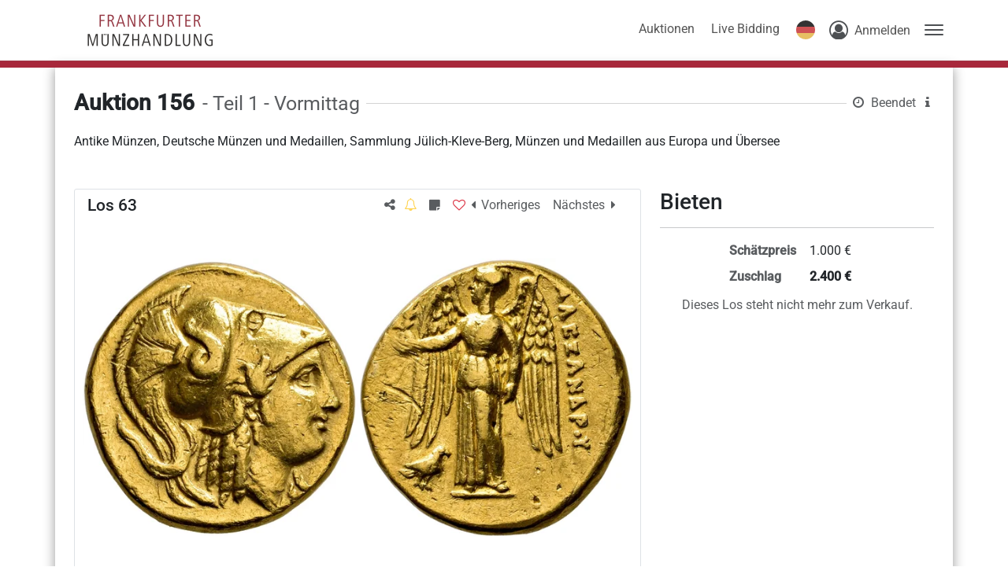

--- FILE ---
content_type: text/html; charset=utf-8
request_url: https://auktionen.frankfurter-muenzhandlung.de/de-de/auctions/lots/3023
body_size: 15545
content:
<!DOCTYPE html><html class="h-100" translate="no" lang="de-de"><head>
    <base href="/">
    <meta content="text/html; charset=UTF-8" http-equiv="Content-Type">
    <meta content="IE=edge,chrome=1" http-equiv="X-UA-Compatible">

    <title>Auktion 156 - Los #63 - Frankfurter Münzhandlung Nachf. GmbH</title>

    <meta name="robots" content="index, follow">
    <meta name="description" content="Alexander III. der Grosse, 336-323 v. Chr. Goldstater 330/323 v. Chr., Salamis. 8.49 g. 17.6 mm. Kopf der Athena mit Schlangenhelm. Rv. Nike mit Stylis und K...">
    <meta content="width=device-width, initial-scale=1" name="viewport">

    <link href="https://frankfurtermuenzhandlung.blob.core.windows.net/static/FavIcon.ico" id="favIcon" rel="icon" sizes="16x16 32x32 64x64" type="image/ico"> <!--TODO use multires.ico and add sizes up to 512x512!!!-->
    <link href="https://frankfurtermuenzhandlung.blob.core.windows.net/static/FavIcon.ico" id="favIconShortcut" rel="shortcut icon" sizes="16x16 32x32 64x64" type="image/ico"> <!--TODO use multires.ico and add sizes up to 512x512!!! -->
    <link href="https://frankfurtermuenzhandlung.blob.core.windows.net/static/FavIcon.ico" id="favIconApple" rel="apple-touch-icon" sizes="128x128" type="image/ico"> <!--TODO use multires.ico and add sizes-->
  <link rel="stylesheet" href="styles-CFL4FYUI.css"><style ng-app-id="ng">.load-container[_ngcontent-ng-c3470085841]   .spinner[_ngcontent-ng-c3470085841]{animation:_ngcontent-ng-c3470085841_rotate 2s linear infinite;z-index:2;position:absolute;top:50%;left:50%;margin:-25px 0 0 -25px;width:80px;height:80px}.load-container[_ngcontent-ng-c3470085841]   .spinner[_ngcontent-ng-c3470085841]   .path[_ngcontent-ng-c3470085841]{stroke:#797979;stroke-linecap:round;animation:_ngcontent-ng-c3470085841_dash 1.5s ease-in-out infinite}@keyframes _ngcontent-ng-c3470085841_rotate{to{transform:rotate(360deg)}}@keyframes _ngcontent-ng-c3470085841_dash{0%{stroke-dasharray:1,150;stroke-dashoffset:0}50%{stroke-dasharray:90,150;stroke-dashoffset:-35}to{stroke-dasharray:90,150;stroke-dashoffset:-124}}
/*# sourceMappingURL=app.component-7OTRZ52W.css.map */</style><style type="text/css" data-primeng-style-id="primitive-variables">:root{--p-stone-50:#fafaf9;--p-stone-100:#f5f5f4;--p-stone-200:#e7e5e4;--p-stone-300:#d6d3d1;--p-stone-400:#a8a29e;--p-stone-500:#78716c;--p-stone-600:#57534e;--p-stone-700:#44403c;--p-stone-800:#292524;--p-stone-900:#1c1917;--p-stone-950:#0c0a09;--p-neutral-50:#fafafa;--p-neutral-100:#f5f5f5;--p-neutral-200:#e5e5e5;--p-neutral-300:#d4d4d4;--p-neutral-400:#a3a3a3;--p-neutral-500:#737373;--p-neutral-600:#525252;--p-neutral-700:#404040;--p-neutral-800:#262626;--p-neutral-900:#171717;--p-neutral-950:#0a0a0a;--p-zinc-50:#fafafa;--p-zinc-100:#f4f4f5;--p-zinc-200:#e4e4e7;--p-zinc-300:#d4d4d8;--p-zinc-400:#a1a1aa;--p-zinc-500:#71717a;--p-zinc-600:#52525b;--p-zinc-700:#3f3f46;--p-zinc-800:#27272a;--p-zinc-900:#18181b;--p-zinc-950:#09090b;--p-gray-50:#f9fafb;--p-gray-100:#f3f4f6;--p-gray-200:#e5e7eb;--p-gray-300:#d1d5db;--p-gray-400:#9ca3af;--p-gray-500:#6b7280;--p-gray-600:#4b5563;--p-gray-700:#374151;--p-gray-800:#1f2937;--p-gray-900:#111827;--p-gray-950:#030712;--p-slate-50:#f8fafc;--p-slate-100:#f1f5f9;--p-slate-200:#e2e8f0;--p-slate-300:#cbd5e1;--p-slate-400:#94a3b8;--p-slate-500:#64748b;--p-slate-600:#475569;--p-slate-700:#334155;--p-slate-800:#1e293b;--p-slate-900:#0f172a;--p-slate-950:#020617;--p-rose-50:#fff1f2;--p-rose-100:#ffe4e6;--p-rose-200:#fecdd3;--p-rose-300:#fda4af;--p-rose-400:#fb7185;--p-rose-500:#f43f5e;--p-rose-600:#e11d48;--p-rose-700:#be123c;--p-rose-800:#9f1239;--p-rose-900:#881337;--p-rose-950:#4c0519;--p-pink-50:#fdf2f8;--p-pink-100:#fce7f3;--p-pink-200:#fbcfe8;--p-pink-300:#f9a8d4;--p-pink-400:#f472b6;--p-pink-500:#ec4899;--p-pink-600:#db2777;--p-pink-700:#be185d;--p-pink-800:#9d174d;--p-pink-900:#831843;--p-pink-950:#500724;--p-fuchsia-50:#fdf4ff;--p-fuchsia-100:#fae8ff;--p-fuchsia-200:#f5d0fe;--p-fuchsia-300:#f0abfc;--p-fuchsia-400:#e879f9;--p-fuchsia-500:#d946ef;--p-fuchsia-600:#c026d3;--p-fuchsia-700:#a21caf;--p-fuchsia-800:#86198f;--p-fuchsia-900:#701a75;--p-fuchsia-950:#4a044e;--p-purple-50:#faf5ff;--p-purple-100:#f3e8ff;--p-purple-200:#e9d5ff;--p-purple-300:#d8b4fe;--p-purple-400:#c084fc;--p-purple-500:#a855f7;--p-purple-600:#9333ea;--p-purple-700:#7e22ce;--p-purple-800:#6b21a8;--p-purple-900:#581c87;--p-purple-950:#3b0764;--p-violet-50:#f5f3ff;--p-violet-100:#ede9fe;--p-violet-200:#ddd6fe;--p-violet-300:#c4b5fd;--p-violet-400:#a78bfa;--p-violet-500:#8b5cf6;--p-violet-600:#7c3aed;--p-violet-700:#6d28d9;--p-violet-800:#5b21b6;--p-violet-900:#4c1d95;--p-violet-950:#2e1065;--p-indigo-50:#eef2ff;--p-indigo-100:#e0e7ff;--p-indigo-200:#c7d2fe;--p-indigo-300:#a5b4fc;--p-indigo-400:#818cf8;--p-indigo-500:#6366f1;--p-indigo-600:#4f46e5;--p-indigo-700:#4338ca;--p-indigo-800:#3730a3;--p-indigo-900:#312e81;--p-indigo-950:#1e1b4b;--p-blue-50:#eff6ff;--p-blue-100:#dbeafe;--p-blue-200:#bfdbfe;--p-blue-300:#93c5fd;--p-blue-400:#60a5fa;--p-blue-500:#3b82f6;--p-blue-600:#2563eb;--p-blue-700:#1d4ed8;--p-blue-800:#1e40af;--p-blue-900:#1e3a8a;--p-blue-950:#172554;--p-sky-50:#f0f9ff;--p-sky-100:#e0f2fe;--p-sky-200:#bae6fd;--p-sky-300:#7dd3fc;--p-sky-400:#38bdf8;--p-sky-500:#0ea5e9;--p-sky-600:#0284c7;--p-sky-700:#0369a1;--p-sky-800:#075985;--p-sky-900:#0c4a6e;--p-sky-950:#082f49;--p-cyan-50:#ecfeff;--p-cyan-100:#cffafe;--p-cyan-200:#a5f3fc;--p-cyan-300:#67e8f9;--p-cyan-400:#22d3ee;--p-cyan-500:#06b6d4;--p-cyan-600:#0891b2;--p-cyan-700:#0e7490;--p-cyan-800:#155e75;--p-cyan-900:#164e63;--p-cyan-950:#083344;--p-teal-50:#f0fdfa;--p-teal-100:#ccfbf1;--p-teal-200:#99f6e4;--p-teal-300:#5eead4;--p-teal-400:#2dd4bf;--p-teal-500:#14b8a6;--p-teal-600:#0d9488;--p-teal-700:#0f766e;--p-teal-800:#115e59;--p-teal-900:#134e4a;--p-teal-950:#042f2e;--p-yellow-50:#fefce8;--p-yellow-100:#fef9c3;--p-yellow-200:#fef08a;--p-yellow-300:#fde047;--p-yellow-400:#facc15;--p-yellow-500:#eab308;--p-yellow-600:#ca8a04;--p-yellow-700:#a16207;--p-yellow-800:#854d0e;--p-yellow-900:#713f12;--p-yellow-950:#422006;--p-amber-50:#fffbeb;--p-amber-100:#fef3c7;--p-amber-200:#fde68a;--p-amber-300:#fcd34d;--p-amber-400:#fbbf24;--p-amber-500:#f59e0b;--p-amber-600:#d97706;--p-amber-700:#b45309;--p-amber-800:#92400e;--p-amber-900:#78350f;--p-amber-950:#451a03;--p-orange-50:#fff7ed;--p-orange-100:#ffedd5;--p-orange-200:#fed7aa;--p-orange-300:#fdba74;--p-orange-400:#fb923c;--p-orange-500:#f97316;--p-orange-600:#ea580c;--p-orange-700:#c2410c;--p-orange-800:#9a3412;--p-orange-900:#7c2d12;--p-orange-950:#431407;--p-red-50:#fef2f2;--p-red-100:#fee2e2;--p-red-200:#fecaca;--p-red-300:#fca5a5;--p-red-400:#f87171;--p-red-500:#ef4444;--p-red-600:#dc2626;--p-red-700:#b91c1c;--p-red-800:#991b1b;--p-red-900:#7f1d1d;--p-red-950:#450a0a;--p-lime-50:#f7fee7;--p-lime-100:#ecfccb;--p-lime-200:#d9f99d;--p-lime-300:#bef264;--p-lime-400:#a3e635;--p-lime-500:#84cc16;--p-lime-600:#65a30d;--p-lime-700:#4d7c0f;--p-lime-800:#3f6212;--p-lime-900:#365314;--p-lime-950:#1a2e05;--p-green-50:#f0fdf4;--p-green-100:#dcfce7;--p-green-200:#bbf7d0;--p-green-300:#86efac;--p-green-400:#4ade80;--p-green-500:#22c55e;--p-green-600:#16a34a;--p-green-700:#15803d;--p-green-800:#166534;--p-green-900:#14532d;--p-green-950:#052e16;--p-emerald-50:#ecfdf5;--p-emerald-100:#d1fae5;--p-emerald-200:#a7f3d0;--p-emerald-300:#6ee7b7;--p-emerald-400:#34d399;--p-emerald-500:#10b981;--p-emerald-600:#059669;--p-emerald-700:#047857;--p-emerald-800:#065f46;--p-emerald-900:#064e3b;--p-emerald-950:#022c22;--p-border-radius-none:0;--p-border-radius-xs:2px;--p-border-radius-sm:4px;--p-border-radius-md:6px;--p-border-radius-lg:8px;--p-border-radius-xl:12px;}</style><style type="text/css" data-primeng-style-id="semantic-variables">:root{--p-transition-duration:0.2s;--p-disabled-opacity:0.6;--p-icon-size:1rem;--p-anchor-gutter:2px;--p-overlay-navigation-shadow:0 4px 6px -1px rgba(0,0,0,0.1),0 2px 4px -2px rgba(0,0,0,0.1);--p-overlay-modal-border-radius:var(--p-border-radius-xl);--p-overlay-modal-padding:1.25rem;--p-overlay-modal-shadow:0 20px 25px -5px rgba(0,0,0,0.1),0 8px 10px -6px rgba(0,0,0,0.1);--p-overlay-popover-border-radius:var(--p-border-radius-md);--p-overlay-popover-padding:0.75rem;--p-overlay-popover-shadow:0 4px 6px -1px rgba(0,0,0,0.1),0 2px 4px -2px rgba(0,0,0,0.1);--p-overlay-select-border-radius:var(--p-border-radius-md);--p-overlay-select-shadow:0 4px 6px -1px rgba(0,0,0,0.1),0 2px 4px -2px rgba(0,0,0,0.1);--p-navigation-submenu-icon-size:0.875rem;--p-navigation-submenu-label-padding:0.5rem 0.75rem;--p-navigation-submenu-label-font-weight:600;--p-navigation-item-padding:0.5rem 0.75rem;--p-navigation-item-border-radius:var(--p-border-radius-sm);--p-navigation-item-gap:0.5rem;--p-navigation-list-padding:0.25rem 0.25rem;--p-navigation-list-gap:2px;--p-mask-transition-duration:0.15s;--p-content-border-radius:var(--p-border-radius-md);--p-list-padding:0.25rem 0.25rem;--p-list-gap:2px;--p-list-option-group-padding:0.5rem 0.75rem;--p-list-option-group-font-weight:600;--p-list-option-padding:0.5rem 0.75rem;--p-list-option-border-radius:var(--p-border-radius-sm);--p-list-header-padding:0.5rem 1rem 0.25rem 1rem;--p-form-field-padding-x:0.75rem;--p-form-field-padding-y:0.5rem;--p-form-field-border-radius:var(--p-border-radius-md);--p-form-field-transition-duration:var(--p-transition-duration);--p-form-field-focus-ring-width:0;--p-form-field-focus-ring-style:none;--p-form-field-focus-ring-color:transparent;--p-form-field-focus-ring-offset:0;--p-form-field-focus-ring-shadow:none;--p-form-field-lg-font-size:1.125rem;--p-form-field-lg-padding-x:0.875rem;--p-form-field-lg-padding-y:0.625rem;--p-form-field-sm-font-size:0.875rem;--p-form-field-sm-padding-x:0.625rem;--p-form-field-sm-padding-y:0.375rem;--p-primary-50:var(--p-emerald-50);--p-primary-100:var(--p-emerald-100);--p-primary-200:var(--p-emerald-200);--p-primary-300:var(--p-emerald-300);--p-primary-400:var(--p-emerald-400);--p-primary-500:var(--p-emerald-500);--p-primary-600:var(--p-emerald-600);--p-primary-700:var(--p-emerald-700);--p-primary-800:var(--p-emerald-800);--p-primary-900:var(--p-emerald-900);--p-primary-950:var(--p-emerald-950);--p-focus-ring-width:1px;--p-focus-ring-style:solid;--p-focus-ring-color:var(--p-primary-color);--p-focus-ring-offset:2px;--p-focus-ring-shadow:none;--p-navigation-submenu-icon-color:var(--p-surface-400);--p-navigation-submenu-icon-focus-color:var(--p-surface-500);--p-navigation-submenu-icon-active-color:var(--p-surface-500);--p-navigation-submenu-label-background:transparent;--p-navigation-submenu-label-color:var(--p-text-muted-color);--p-navigation-item-focus-background:var(--p-surface-100);--p-navigation-item-active-background:var(--p-surface-100);--p-navigation-item-color:var(--p-text-color);--p-navigation-item-focus-color:var(--p-text-hover-color);--p-navigation-item-active-color:var(--p-text-hover-color);--p-navigation-item-icon-color:var(--p-surface-400);--p-navigation-item-icon-focus-color:var(--p-surface-500);--p-navigation-item-icon-active-color:var(--p-surface-500);--p-list-option-group-background:transparent;--p-list-option-group-color:var(--p-text-muted-color);--p-list-option-focus-background:var(--p-surface-100);--p-list-option-selected-background:var(--p-highlight-background);--p-list-option-selected-focus-background:var(--p-highlight-focus-background);--p-list-option-color:var(--p-text-color);--p-list-option-focus-color:var(--p-text-hover-color);--p-list-option-selected-color:var(--p-highlight-color);--p-list-option-selected-focus-color:var(--p-highlight-focus-color);--p-list-option-icon-color:var(--p-surface-400);--p-list-option-icon-focus-color:var(--p-surface-500);--p-overlay-modal-background:var(--p-surface-0);--p-overlay-modal-border-color:var(--p-surface-200);--p-overlay-modal-color:var(--p-text-color);--p-overlay-popover-background:var(--p-surface-0);--p-overlay-popover-border-color:var(--p-surface-200);--p-overlay-popover-color:var(--p-text-color);--p-overlay-select-background:var(--p-surface-0);--p-overlay-select-border-color:var(--p-surface-200);--p-overlay-select-color:var(--p-text-color);--p-content-background:var(--p-surface-0);--p-content-hover-background:var(--p-surface-100);--p-content-border-color:var(--p-surface-200);--p-content-color:var(--p-text-color);--p-content-hover-color:var(--p-text-hover-color);--p-text-color:var(--p-surface-700);--p-text-hover-color:var(--p-surface-800);--p-text-muted-color:var(--p-surface-500);--p-text-hover-muted-color:var(--p-surface-600);--p-form-field-background:var(--p-surface-0);--p-form-field-disabled-background:var(--p-surface-200);--p-form-field-filled-background:var(--p-surface-50);--p-form-field-filled-hover-background:var(--p-surface-50);--p-form-field-filled-focus-background:var(--p-surface-50);--p-form-field-border-color:var(--p-surface-300);--p-form-field-hover-border-color:var(--p-surface-400);--p-form-field-focus-border-color:var(--p-primary-color);--p-form-field-invalid-border-color:var(--p-red-400);--p-form-field-color:var(--p-surface-700);--p-form-field-disabled-color:var(--p-surface-500);--p-form-field-placeholder-color:var(--p-surface-500);--p-form-field-invalid-placeholder-color:var(--p-red-600);--p-form-field-float-label-color:var(--p-surface-500);--p-form-field-float-label-focus-color:var(--p-primary-600);--p-form-field-float-label-active-color:var(--p-surface-500);--p-form-field-float-label-invalid-color:var(--p-form-field-invalid-placeholder-color);--p-form-field-icon-color:var(--p-surface-400);--p-form-field-shadow:0 0 #0000,0 0 #0000,0 1px 2px 0 rgba(18,18,23,0.05);--p-mask-background:rgba(0,0,0,0.4);--p-mask-color:var(--p-surface-200);--p-highlight-background:var(--p-primary-50);--p-highlight-focus-background:var(--p-primary-100);--p-highlight-color:var(--p-primary-700);--p-highlight-focus-color:var(--p-primary-800);--p-primary-color:var(--p-primary-500);--p-primary-contrast-color:#ffffff;--p-primary-hover-color:var(--p-primary-600);--p-primary-active-color:var(--p-primary-700);--p-surface-0:#ffffff;--p-surface-50:var(--p-slate-50);--p-surface-100:var(--p-slate-100);--p-surface-200:var(--p-slate-200);--p-surface-300:var(--p-slate-300);--p-surface-400:var(--p-slate-400);--p-surface-500:var(--p-slate-500);--p-surface-600:var(--p-slate-600);--p-surface-700:var(--p-slate-700);--p-surface-800:var(--p-slate-800);--p-surface-900:var(--p-slate-900);--p-surface-950:var(--p-slate-950);}</style><style type="text/css" data-primeng-style-id="global-variables">:root{color-scheme:light}</style><style type="text/css" data-primeng-style-id="global-style">*,::before,::after{box-sizing:border-box;}.p-connected-overlay{opacity:0;transform:scaleY(0.8);transition:transform 0.12s cubic-bezier(0,0,0.2,1),opacity 0.12s cubic-bezier(0,0,0.2,1);}.p-connected-overlay-visible{opacity:1;transform:scaleY(1);}.p-connected-overlay-hidden{opacity:0;transform:scaleY(1);transition:opacity 0.1s linear;}.p-connected-overlay-enter-from{opacity:0;transform:scaleY(0.8);}.p-connected-overlay-leave-to{opacity:0;}.p-connected-overlay-enter-active{transition:transform 0.12s cubic-bezier(0,0,0.2,1),opacity 0.12s cubic-bezier(0,0,0.2,1);}.p-connected-overlay-leave-active{transition:opacity 0.1s linear;}.p-toggleable-content-enter-from,.p-toggleable-content-leave-to{max-height:0;}.p-toggleable-content-enter-to,.p-toggleable-content-leave-from{max-height:1000px;}.p-toggleable-content-leave-active{overflow:hidden;transition:max-height 0.45s cubic-bezier(0,1,0,1);}.p-toggleable-content-enter-active{overflow:hidden;transition:max-height 1s ease-in-out;}.p-disabled,.p-disabled *{cursor:default;pointer-events:none;user-select:none;}.p-disabled,.p-component:disabled{opacity:var(--p-disabled-opacity);}.pi{font-size:var(--p-icon-size);}.p-icon{width:var(--p-icon-size);height:var(--p-icon-size);}.p-overlay-mask{background:var(--p-mask-background);color:var(--p-mask-color);position:fixed;top:0;left:0;width:100%;height:100%;}.p-overlay-mask-enter{animation:p-overlay-mask-enter-animation var(--p-mask-transition-duration) forwards;}.p-overlay-mask-leave{animation:p-overlay-mask-leave-animation var(--p-mask-transition-duration) forwards;}@keyframes p-overlay-mask-enter-animation{from{background:transparent;}to{background:var(--p-mask-background);}} @keyframes p-overlay-mask-leave-animation{from{background:var(--p-mask-background);}to{background:transparent;}}</style><style type="text/css" data-primeng-style-id="base">.p-hidden-accessible{border:0;clip:rect(0 0 0 0);height:1px;margin:-1px;overflow:hidden;padding:0;position:absolute;width:1px;}.p-hidden-accessible input,.p-hidden-accessible select{transform:scale(0);}.p-overflow-hidden{overflow:hidden;padding-right:var(--p-scrollbar-width);}</style><style type="text/css" data-primeng-style-id="popover-variables">:root{--p-popover-content-padding:var(--p-overlay-popover-padding);--p-popover-background:var(--p-overlay-popover-background);--p-popover-border-color:var(--p-overlay-popover-border-color);--p-popover-color:var(--p-overlay-popover-color);--p-popover-border-radius:var(--p-overlay-popover-border-radius);--p-popover-shadow:var(--p-overlay-popover-shadow);--p-popover-gutter:10px;--p-popover-arrow-offset:1.25rem;}</style><style type="text/css" data-primeng-style-id="popover-style">.p-popover{margin-top:var(--p-popover-gutter);background:var(--p-popover-background);color:var(--p-popover-color);border:1px solid var(--p-popover-border-color);border-radius:var(--p-popover-border-radius);box-shadow:var(--p-popover-shadow);position:absolute}.p-popover-content{padding:var(--p-popover-content-padding);}.p-popover-flipped{margin-top:calc(var(--p-popover-gutter) * -1);margin-bottom:var(--p-popover-gutter);}.p-popover-enter-from{opacity:0;transform:scaleY(0.8);}.p-popover-leave-to{opacity:0;}.p-popover-enter-active{transition:transform 0.12s cubic-bezier(0,0,0.2,1),opacity 0.12s cubic-bezier(0,0,0.2,1);}.p-popover-leave-active{transition:opacity 0.1s linear;}.p-popover:after,.p-popover:before{bottom:100%;left:calc(var(--p-popover-arrow-offset) + var(--p-popover-arrow-left));content:" ";height:0;width:0;position:absolute;pointer-events:none;}.p-popover:after{border-width:calc(var(--p-popover-gutter) - 2px);margin-left:calc(-1 * (var(--p-popover-gutter) - 2px));border-style:solid;border-color:transparent;border-bottom-color:var(--p-popover-background);}.p-popover:before{border-width:var(--p-popover-gutter);margin-left:calc(-1 * var(--p-popover-gutter));border-style:solid;border-color:transparent;border-bottom-color:var(--p-popover-border-color);}.p-popover-flipped:after,.p-popover-flipped:before{bottom:auto;top:100%;}.p-popover.p-popover-flipped:after{border-bottom-color:transparent;border-top-color:var(--p-popover-background);}.p-popover.p-popover-flipped:before{border-bottom-color:transparent;border-top-color:var(--p-popover-border-color);}</style><style>

/* --- */

:root {
  --color-primary-darkest: #6D1A26;
  --color-primary-darker: #86202F;
  --color-primary-dark: #9F3948;
  --color-primary: #A8283B;
  --color-primary-rgb: 168, 40, 59;
  --color-primary-light: #B95362;
  --color-primary-lighter: #DCA8B0;
  --color-accent-darkest: #6D1A26;
  --color-accent-darker: #86202F;
  --color-accent-dark: #9F3948;
  --color-accent: #A8283B;
  --color-accent-rgb: 168, 40, 59;
  --color-accent-light: #B95362;
  --color-accent-lighter: #DCA8B0;
}

.header-logo > img {
  width: 200px;
}

.badge--live-bidding {
  background-color: #f76e49;
}

.badge--prebids {
  background-color: #4e92a5;
}

.badge--proxy-bids {
  background-color: #4ea58f;
}

.badge--post-sale {
  background-color: var(--color-primary);
}

.badge--has-ended {
  background-color: #6c757d;
}</style><meta name="theme-color" content="#A8283B"><meta http-equiv="content-language" content="de-de"><link rel="manifest" crossorigin="use-credentials" href="data:application/manifest+json,%7B%22name%22%3A%22Frankfurter%20M%C3%BCnzhandlung%20Nachf.%20GmbH%22%2C%22short_name%22%3A%22Frankfurter%20M%C3%BCnzhandlung%22%2C%22theme_color%22%3A%22%23A8283B%22%2C%22display%22%3A%22standalone%22%2C%22scope%22%3A%22.%2F%22%2C%22start_url%22%3A%22%2F%22%2C%22icons%22%3A%5B%7B%22src%22%3A%22https%3A%2F%2Ffrankfurtermuenzhandlung.blob.core.windows.net%2Fstatic%2FFavIcon.ico%22%2C%22sizes%22%3A%2272x72%22%2C%22type%22%3A%22image%2Fico%22%2C%22purpose%22%3A%22maskable%20any%22%7D%2C%7B%22src%22%3A%22https%3A%2F%2Ffrankfurtermuenzhandlung.blob.core.windows.net%2Fstatic%2FFavIcon.ico%22%2C%22sizes%22%3A%2296x96%22%2C%22type%22%3A%22image%2Fico%22%2C%22purpose%22%3A%22maskable%20any%22%7D%2C%7B%22src%22%3A%22https%3A%2F%2Ffrankfurtermuenzhandlung.blob.core.windows.net%2Fstatic%2FFavIcon.ico%22%2C%22sizes%22%3A%22128x128%22%2C%22type%22%3A%22image%2Fico%22%2C%22purpose%22%3A%22maskable%20any%22%7D%2C%7B%22src%22%3A%22https%3A%2F%2Ffrankfurtermuenzhandlung.blob.core.windows.net%2Fstatic%2FFavIcon.ico%22%2C%22sizes%22%3A%22152x152%22%2C%22type%22%3A%22image%2Fico%22%2C%22purpose%22%3A%22maskable%20any%22%7D%2C%7B%22src%22%3A%22https%3A%2F%2Ffrankfurtermuenzhandlung.blob.core.windows.net%2Fstatic%2FFavIcon.ico%22%2C%22sizes%22%3A%22192x192%22%2C%22type%22%3A%22image%2Fico%22%2C%22purpose%22%3A%22maskable%20any%22%7D%2C%7B%22src%22%3A%22https%3A%2F%2Ffrankfurtermuenzhandlung.blob.core.windows.net%2Fstatic%2FFavIcon.ico%22%2C%22sizes%22%3A%22384x384%22%2C%22type%22%3A%22image%2Fico%22%2C%22purpose%22%3A%22maskable%20any%22%7D%2C%7B%22src%22%3A%22https%3A%2F%2Ffrankfurtermuenzhandlung.blob.core.windows.net%2Fstatic%2FFavIcon.ico%22%2C%22sizes%22%3A%22512x512%22%2C%22type%22%3A%22image%2Fico%22%2C%22purpose%22%3A%22maskable%20any%22%7D%5D%7D"><style ng-app-id="ng">main[_ngcontent-ng-c2800105390]{padding-bottom:70px}main[_ngcontent-ng-c2800105390]   .container[_ngcontent-ng-c2800105390]{border-bottom-left-radius:10px;border-bottom-right-radius:10px;box-shadow:0 0 15px #999}@media (max-width: 767px){main[_ngcontent-ng-c2800105390]   .container[_ngcontent-ng-c2800105390]{max-width:100%}}@media (min-width: 992px){main.fallback[_ngcontent-ng-c2800105390]{min-height:calc(100% - 150px)}}@media (max-width: 991px){main.fallback[_ngcontent-ng-c2800105390]{min-height:calc(100% - 170px)}}@media (max-width: 768px){main.fallback[_ngcontent-ng-c2800105390]{min-height:calc(100% - 261px)}}@media (min-height: 800px) and (min-width: 768px){main.fallback[_ngcontent-ng-c2800105390]{min-height:calc(100% - 56px);padding-top:95px}}
/*# sourceMappingURL=pages.component-64FJH74C.css.map */</style><style ng-app-id="ng">.sidebar[_ngcontent-ng-c3182852200]   .header[_ngcontent-ng-c3182852200]{padding-top:.6rem;padding-bottom:.5rem;border-bottom:1px solid #acacac;color:#494949;overflow-y:hidden}.sidebar[_ngcontent-ng-c3182852200]   .header[_ngcontent-ng-c3182852200]   .title[_ngcontent-ng-c3182852200]{font-weight:700;font-size:1.5rem}.sidebar[_ngcontent-ng-c3182852200]   .header[_ngcontent-ng-c3182852200]   .close-icon[_ngcontent-ng-c3182852200]{padding:13px;cursor:pointer;float:right;color:#5a5a5a;transition:all .2s}.sidebar[_ngcontent-ng-c3182852200]   .header[_ngcontent-ng-c3182852200]   .close-icon[_ngcontent-ng-c3182852200]:hover{color:var(--color-primary)}.sidebar[_ngcontent-ng-c3182852200]   .content[_ngcontent-ng-c3182852200]{margin-top:.5rem}.sidebar[_ngcontent-ng-c3182852200]   .content[_ngcontent-ng-c3182852200]   .nav-link[_ngcontent-ng-c3182852200]{padding:8px 12px}.sidebar[_ngcontent-ng-c3182852200]   .content[_ngcontent-ng-c3182852200]   .nav-link[_ngcontent-ng-c3182852200]:last-of-type{padding-bottom:0}.sidebar[_ngcontent-ng-c3182852200]   .content[_ngcontent-ng-c3182852200]   p[_ngcontent-ng-c3182852200], .sidebar[_ngcontent-ng-c3182852200]   .content[_ngcontent-ng-c3182852200]   a[_ngcontent-ng-c3182852200]{font-weight:700;font-size:1rem}.sidebar[_ngcontent-ng-c3182852200]   .content[_ngcontent-ng-c3182852200]   .col-12[_ngcontent-ng-c3182852200]{margin-top:.75rem}.sidebar[_ngcontent-ng-c3182852200]   .content[_ngcontent-ng-c3182852200]   .fa-user-circle-o[_ngcontent-ng-c3182852200]{font-size:1.4rem}@media (max-width: 991px){.container[_ngcontent-ng-c3182852200]{max-width:100%}}.user-menu[_ngcontent-ng-c3182852200]{white-space:nowrap}.user-menu[_ngcontent-ng-c3182852200]   .menu-entry[_ngcontent-ng-c3182852200]{transition:all .08s;cursor:pointer;display:block;color:#000;text-decoration:none;padding-top:6px;padding-bottom:6px}.user-menu[_ngcontent-ng-c3182852200]   .menu-entry[_ngcontent-ng-c3182852200]   span.badge[_ngcontent-ng-c3182852200]{padding:0 3px;font-size:8px;margin-top:.75rem;left:.6rem}.user-menu[_ngcontent-ng-c3182852200]   .menu-entry[_ngcontent-ng-c3182852200]:hover{color:var(--color-primary)}.user-menu[_ngcontent-ng-c3182852200]   hr[_ngcontent-ng-c3182852200]{width:85%;align-self:center;margin-left:auto;margin-right:auto}div.color-line[_ngcontent-ng-c3182852200]{position:relative;border-top:1px solid var(--color-accent-dark);background:var(--color-accent)}.login[_ngcontent-ng-c3182852200]   .toggler[_ngcontent-ng-c3182852200]   .initials[_ngcontent-ng-c3182852200]{color:var(--color-primary);border:2px rgba(55,55,55,.8) solid;border-radius:20px;top:4px;width:30px;height:28px;padding-top:3px;display:inline-block;font-weight:700;font-size:12px;white-space:nowrap}.login[_ngcontent-ng-c3182852200]   .toggler[_ngcontent-ng-c3182852200]   .verification-indicator[_ngcontent-ng-c3182852200]{position:absolute;left:0;bottom:-15px}.login[_ngcontent-ng-c3182852200]   .toggler[_ngcontent-ng-c3182852200]   .fa-caret-down[_ngcontent-ng-c3182852200]{top:7px;left:38px}.login[_ngcontent-ng-c3182852200]   .fa-user-circle-o[_ngcontent-ng-c3182852200]{position:relative;font-size:30px;transition:all .3s;transform:scale(.8);opacity:.8;margin-top:3px}header[_ngcontent-ng-c3182852200]{padding-top:1rem;padding-bottom:1rem;-webkit-user-select:none;user-select:none}header[_ngcontent-ng-c3182852200]:has(.important-note){padding-top:0}header[_ngcontent-ng-c3182852200]   .important-note[_ngcontent-ng-c3182852200]{width:100%;margin-bottom:.5rem}header[_ngcontent-ng-c3182852200]   .important-note[_ngcontent-ng-c3182852200]   .note-text[_ngcontent-ng-c3182852200]{font-size:.9em}header[_ngcontent-ng-c3182852200]   .logo[_ngcontent-ng-c3182852200]{max-width:200px;height:45px}header[_ngcontent-ng-c3182852200]   .nav-link[_ngcontent-ng-c3182852200]{color:#555;transition:all ease-in .2s;padding-top:5px;padding-left:.65rem;padding-right:.65rem}@media (max-width: 992px){header[_ngcontent-ng-c3182852200]   .nav-link[_ngcontent-ng-c3182852200]{padding-left:.3rem;padding-right:.3rem}}header[_ngcontent-ng-c3182852200]   .nav-link[_ngcontent-ng-c3182852200]:hover{color:#2f2f2f}header[_ngcontent-ng-c3182852200]   .nav-link[_ngcontent-ng-c3182852200]   .badge[_ngcontent-ng-c3182852200]{font-size:.8rem;padding:3px .45em .25em;bottom:5px}header[_ngcontent-ng-c3182852200]   .navbar-toggle[_ngcontent-ng-c3182852200]{background:none!important;width:24px;height:24px;border:none;outline:none;padding:0;margin:4px 0 0 10px;opacity:.8;transition:all .3s}header[_ngcontent-ng-c3182852200]   .navbar-toggle[_ngcontent-ng-c3182852200]:hover{opacity:1}header[_ngcontent-ng-c3182852200]   .navbar-toggle[_ngcontent-ng-c3182852200]   .sr-only[_ngcontent-ng-c3182852200]{position:absolute;width:1px;height:1px;padding:0;margin:-1px;overflow:hidden;clip:rect(0,0,0,0);border:0}header[_ngcontent-ng-c3182852200]   .navbar-toggle[_ngcontent-ng-c3182852200]   .icon-bar[_ngcontent-ng-c3182852200]{transition:all .15s;background-color:var(--bs-body-color);margin:4px auto 0;display:block;position:relative;width:24px;height:2px;border-radius:1px;outline:transparent solid 1px}header[_ngcontent-ng-c3182852200]   .navbar-toggle[_ngcontent-ng-c3182852200]   .badge[_ngcontent-ng-c3182852200]{z-index:2;padding:3px 5px}header[_ngcontent-ng-c3182852200]   .login-container[_ngcontent-ng-c3182852200]{transition:all ease-in .2s}header[_ngcontent-ng-c3182852200]   .login-container[_ngcontent-ng-c3182852200]   .login-text[_ngcontent-ng-c3182852200]{position:relative;top:-5px}header[_ngcontent-ng-c3182852200]   .login-container[_ngcontent-ng-c3182852200]:hover   *[_ngcontent-ng-c3182852200]{color:#2f2f2f}header[_ngcontent-ng-c3182852200]   .login-container[_ngcontent-ng-c3182852200]:hover   .fa-user-circle-o[_ngcontent-ng-c3182852200]{opacity:1;transform:scaleZ(1)}.fa-caret-down[_ngcontent-ng-c3182852200]{transition:transform .2s}.credit-info-container[_ngcontent-ng-c3182852200]   .credit-label-row[_ngcontent-ng-c3182852200]{font-size:.8em}.credit-info-container[_ngcontent-ng-c3182852200]   .credit-value-row[_ngcontent-ng-c3182852200]{font-size:.85em;margin-top:-5px}.credit-info-container[_ngcontent-ng-c3182852200]   .credit-value-row[_ngcontent-ng-c3182852200]   .credit-info-btn[_ngcontent-ng-c3182852200]{border-radius:10px;padding:0 5px;line-height:14px;margin-top:-3px}.credit-info-container[_ngcontent-ng-c3182852200]   .credit-value-row[_ngcontent-ng-c3182852200]   .credit-info-btn[_ngcontent-ng-c3182852200]   i[_ngcontent-ng-c3182852200]{font-size:.7rem;width:5px;text-align:center}  .mainsidebar.p-sidebar-active{width:15rem;border-bottom-left-radius:10px;height:auto;padding-bottom:.5rem}  .mainsidebar.p-sidebar-active .p-sidebar-footer{display:none}  auex-header nav auex-language-selector label,   auex-header nav auex-currency-selector label{display:none}  auex-header nav auex-language-selector p-select,   auex-header nav auex-currency-selector p-select{margin-top:6px;height:30px}  auex-header nav auex-language-selector p-select .p-select-label,   auex-header nav auex-currency-selector p-select .p-select-label{padding-top:3px;padding-bottom:2px}  .p-popover.user-menu-overlay{max-width:min-content;min-width:200px}
/*# sourceMappingURL=header.component-6KSHEF5X.css.map */</style><style ng-app-id="ng">@media (min-width: 1700px){.powered-img[_ngcontent-ng-c2762879088]{position:fixed;bottom:23px;left:30px}}footer[_ngcontent-ng-c2762879088]{position:relative;bottom:0;right:0;left:0;-webkit-user-select:none;user-select:none}footer[_ngcontent-ng-c2762879088]   a[_ngcontent-ng-c2762879088]:not(:hover){text-decoration:none}
/*# sourceMappingURL=footer.component-HGVG2TGK.css.map */</style><style ng-app-id="ng">.second-factor-box input-textbox input{width:215px;margin-left:auto;margin-right:auto;letter-spacing:12px;font-family:monospace;font-size:2rem}  .second-factor-box.recovery-code input-textbox input{width:348px;letter-spacing:10px}
/*# sourceMappingURL=login-swal.component-OJTCB55E.css.map */</style><style ng-app-id="ng">auex-header-search .search-container{display:flex}  auex-header-search .search-container input-dropdown p-select.p-inputwrapper{border-top-right-radius:0;border-bottom-right-radius:0;width:fit-content;max-width:90px;height:35px;background:#efefef;padding-left:0}  auex-header-search .search-container input-dropdown p-select.p-inputwrapper .p-inputtext{padding-left:0;padding-right:3px}  auex-header-search .search-container input-dropdown p-select.p-inputwrapper .p-select-dropdown{width:1rem;padding-top:4px;padding-right:.2rem}  auex-header-search .search-container input-textbox input.form-control{border-left:none;font-size:.9rem;height:35px;border-top-left-radius:0;border-bottom-left-radius:0}  auex-header-search .search-container input-dropdown.santa-hat .p-select-label:after{background-image:url(/assets/images/events/santa-hat.png);background-size:30px 30px;display:inline-block;position:absolute;top:-13px;left:-8px;width:30px;height:30px;content:"";-webkit-transform:scaleX(-1);transform:scaleX(-1)}@media (max-width: 767px){  auex-header-search .search-container{padding-left:10px;padding-right:10px;margin-top:65px;white-space:nowrap}  auex-header-search .search-container input-dropdown p-select.p-inputwrapper{min-width:80px;max-width:80px}  auex-header-search .search-container input-textbox{width:calc(100% - 80px)}  auex-header-search .search-container input-textbox.has-text{width:calc(100% - 111px)}}
/*# sourceMappingURL=header-search.component-X4RFT463.css.map */</style><style ng-app-id="ng">.fit-content-width[_ngcontent-ng-c3150164671]{width:fit-content}.image-container[_ngcontent-ng-c3150164671]{text-align:center;border-radius:3px}.image-container[_ngcontent-ng-c3150164671]   .outer-wrapper[_ngcontent-ng-c3150164671]{display:block;width:100%}.image-container[_ngcontent-ng-c3150164671]   .outer-wrapper[_ngcontent-ng-c3150164671]   .frame[_ngcontent-ng-c3150164671]{height:450px;width:auto;position:relative}@media (max-width: 767px){.image-container[_ngcontent-ng-c3150164671]   .outer-wrapper[_ngcontent-ng-c3150164671]   .frame[_ngcontent-ng-c3150164671]{height:300px}}.image-container[_ngcontent-ng-c3150164671]   .outer-wrapper[_ngcontent-ng-c3150164671]   .frame[_ngcontent-ng-c3150164671]   .main-img[_ngcontent-ng-c3150164671]{margin:0 auto;position:absolute;top:50%;transform:translate(-50%,-50%);max-width:100%;max-height:100%;padding:10px}.image-container[_ngcontent-ng-c3150164671]   .outer-wrapper[_ngcontent-ng-c3150164671]   .frame[_ngcontent-ng-c3150164671]   .main-img.offensive[_ngcontent-ng-c3150164671]{opacity:0}.image-container[_ngcontent-ng-c3150164671]   .outer-wrapper[_ngcontent-ng-c3150164671]   .frame[_ngcontent-ng-c3150164671]   .offensive-btn-container[_ngcontent-ng-c3150164671]{position:absolute;width:100%;bottom:15px}.image-container[_ngcontent-ng-c3150164671]   .outer-wrapper[_ngcontent-ng-c3150164671]   .frame[_ngcontent-ng-c3150164671]   .offensive-text-info[_ngcontent-ng-c3150164671]{max-width:100%;max-height:100%;position:relative;top:50%;transform:translateY(-50%)}.image-container[_ngcontent-ng-c3150164671]   .outer-wrapper[_ngcontent-ng-c3150164671]   .frame[_ngcontent-ng-c3150164671]   .offensive-indicator[_ngcontent-ng-c3150164671]{position:absolute;right:20px;bottom:15px;z-index:1}.image-container[_ngcontent-ng-c3150164671]   .thumbnail[_ngcontent-ng-c3150164671]{max-width:120px;max-height:120px;padding-right:5px}.image-container[_ngcontent-ng-c3150164671]   .thumbnail.offensive[_ngcontent-ng-c3150164671]{opacity:0}.fullscreen-galleria[_ngcontent-ng-c3150164671]   .thumbnail[_ngcontent-ng-c3150164671]{max-width:200px;padding-right:5px}  auex-lot-details .auction-description p{margin-bottom:0}  auex-lot-details .description a:before,   auex-lot-details .detail-description a:before{content:"\f08e";font: 1rem FontAwesome;padding-right:5px}.video-banner[_ngcontent-ng-c3150164671]{-webkit-user-select:none;user-select:none;bottom:8px;left:10px;font-weight:bolder;border-radius:15px 10px 10px 15px;padding:0 6px 1px 2px;font-size:.9em;border:1px solid var(--color-primary-darker)}.video-banner[_ngcontent-ng-c3150164671]   .video-icon[_ngcontent-ng-c3150164671]{background:#fff;border-radius:10px;font-size:.85em;padding:4px 4px 3px 6px;margin-right:4px}video[_ngcontent-ng-c3150164671]{max-width:100%}
/*# sourceMappingURL=lot-details.component-24ITQHTJ.css.map */</style><style type="text/css" data-primeng-style-id="confirmpopup-variables">:root{--p-confirmpopup-footer-gap:0.5rem;--p-confirmpopup-footer-padding:0 var(--p-overlay-popover-padding) var(--p-overlay-popover-padding) var(--p-overlay-popover-padding);--p-confirmpopup-icon-size:1.5rem;--p-confirmpopup-icon-color:var(--p-overlay-popover-color);--p-confirmpopup-content-padding:var(--p-overlay-popover-padding);--p-confirmpopup-content-gap:1rem;--p-confirmpopup-background:var(--p-overlay-popover-background);--p-confirmpopup-border-color:var(--p-overlay-popover-border-color);--p-confirmpopup-color:var(--p-overlay-popover-color);--p-confirmpopup-border-radius:var(--p-overlay-popover-border-radius);--p-confirmpopup-shadow:var(--p-overlay-popover-shadow);--p-confirmpopup-gutter:10px;--p-confirmpopup-arrow-offset:1.25rem;}</style><style type="text/css" data-primeng-style-id="confirmpopup-style">.p-confirmpopup{position:absolute;margin-top:var(--p-confirmpopup-gutter);top:0;left:0;background:var(--p-confirmpopup-background);color:var(--p-confirmpopup-color);border:1px solid var(--p-confirmpopup-border-color);border-radius:var(--p-confirmpopup-border-radius);box-shadow:var(--p-confirmpopup-shadow);}.p-confirmpopup-content{display:flex;align-items:center;padding:var(--p-confirmpopup-content-padding);gap:var(--p-confirmpopup-content-gap);}.p-confirmpopup-icon{font-size:var(--p-confirmpopup-icon-size);width:var(--p-confirmpopup-icon-size);height:var(--p-confirmpopup-icon-size);color:var(--p-confirmpopup-icon-color);}.p-confirmpopup-footer{display:flex;justify-content:flex-end;gap:var(--p-confirmpopup-footer-gap);padding:var(--p-confirmpopup-footer-padding);}.p-confirmpopup-footer button{width:auto;}.p-confirmpopup-footer button:last-child{margin:0;}.p-confirmpopup-flipped{margin-block-start:calc(var(--p-confirmpopup-gutter) * -1);margin-block-end:var(--p-confirmpopup-gutter);}.p-confirmpopup-enter-from{opacity:0;transform:scaleY(0.8);}.p-confirmpopup-leave-to{opacity:0;}.p-confirmpopup-enter-active{transition:transform 0.12s cubic-bezier(0,0,0.2,1),opacity 0.12s cubic-bezier(0,0,0.2,1);}.p-confirmpopup-leave-active{transition:opacity 0.1s linear;}.p-confirmpopup:after,.p-confirmpopup:before{bottom:100%;left:calc(var(--p-confirmpopup-arrow-offset) + var(--p-confirmpopup-arrow-left));content:' ';height:0;width:0;position:absolute;pointer-events:none;}.p-confirmpopup:after{border-width:calc(var(--p-confirmpopup-gutter) - 2px);margin-left:calc(-1 * (var(--p-confirmpopup-gutter) - 2px));border-style:solid;border-color:transparent;border-bottom-color:var(--p-confirmpopup-background);}.p-confirmpopup:before{border-width:var(--p-confirmpopup-gutter);margin-left:calc(-1 * var(--p-confirmpopup-gutter));border-style:solid;border-color:transparent;border-bottom-color:var(--p-confirmpopup-border-color);}.p-confirmpopup-flipped:after,.p-confirmpopup-flipped:before{bottom:auto;top:100%;}.p-confirmpopup-flipped:after{border-bottom-color:transparent;border-top-color:var(--p-confirmpopup-background);}.p-confirmpopup-flipped:before{border-bottom-color:transparent;border-top-color:var(--p-confirmpopup-border-color);}</style><meta name="og:title" content="Auktion 156 - Los #63 - Frankfurter Münzhandlung Nachf. GmbH"><meta name="og:description" content="Alexander III. der Grosse, 336-323 v. Chr. Goldstater 330/323 v. Chr., Salamis. 8.49 g. 17.6 mm. Kopf der Athena mit Schlangenhelm. Rv. Nike mit Stylis und K..."><meta name="og:image" content="https://auktionen.frankfurter-muenzhandlung.de/b/aa9e79d6-4e6a-466f-a373-a0d931e8d6d3/00063q00.jpg?variant=thumb"><meta name="twitter:image" content="https://auktionen.frankfurter-muenzhandlung.de/b/aa9e79d6-4e6a-466f-a373-a0d931e8d6d3/00063q00.jpg?variant=thumb"><meta name="og:type" content="website"><link rel="alternate" hreflang="de-de" href="https://auktionen.frankfurter-muenzhandlung.de/de-de/auctions/lots/3023"><link rel="alternate" hreflang="en-us" href="https://auktionen.frankfurter-muenzhandlung.de/en-us/auctions/lots/3023"><style ng-app-id="ng">div.langimg[_ngcontent-ng-c2484857039]{position:relative;background-position:center;background-repeat:no-repeat;background-size:contain;width:30px;height:30px;cursor:pointer;opacity:.8;transform:scale(.8);transition:all .3s;border-radius:25px;margin-top:3px}div.langimg[_ngcontent-ng-c2484857039]:hover{opacity:1;transform:scaleZ(1)}  auex-language-selector .hide-input p-select{height:0!important;width:0!important;opacity:0;border:0}  auex-language-selector .hide-input p-select .p-select-label,   auex-language-selector .hide-input p-select .p-select-trigger{pointer-events:none;border:none}  auex-language-selector .hide-input p-select .p-select-panel{top:-12px!important}
/*# sourceMappingURL=language-selector.component-XFHW6DD3.css.map */</style><style ng-app-id="ng">input-dropdown.input-sm p-select{font-size:.8rem}  input-dropdown.input-sm p-select .p-dropdown-panel{top:28px}  input-dropdown.input-sm p-select *{font-size:.8rem}  input-dropdown .pdropdownwrapper{display:flex;flex-direction:column}  input-dropdown .pdropdownwrapper p-select{width:100%;padding:0 0 0 8px;outline:none!important;box-shadow:none!important;background:transparent}  input-dropdown .pdropdownwrapper p-select.readonly{background-color:#e9ecef}  input-dropdown .pdropdownwrapper p-select.readonly *{cursor:not-allowed}  input-dropdown .pdropdownwrapper p-select .p-dropdown-filter{color:#000!important}  input-dropdown.borderless p-select{border-radius:0;box-sizing:border-box;border-bottom:1px transparent solid;padding:0;transition:border-color .15s ease-in-out}  input-dropdown.borderless p-select:focus{box-shadow:none!important;border-bottom-color:gray}</style><style ng-app-id="ng">p.text-danger[_ngcontent-ng-c2535375763]{margin-top:0}</style><style type="text/css" data-primeng-style-id="drawer-variables">:root{--p-drawer-footer-padding:var(--p-overlay-modal-padding);--p-drawer-content-padding:0 var(--p-overlay-modal-padding) var(--p-overlay-modal-padding) var(--p-overlay-modal-padding);--p-drawer-title-font-size:1.5rem;--p-drawer-title-font-weight:600;--p-drawer-header-padding:var(--p-overlay-modal-padding);--p-drawer-background:var(--p-overlay-modal-background);--p-drawer-border-color:var(--p-overlay-modal-border-color);--p-drawer-color:var(--p-overlay-modal-color);--p-drawer-shadow:var(--p-overlay-modal-shadow);}</style><style type="text/css" data-primeng-style-id="drawer-style">.p-drawer{display:flex;flex-direction:column;transform:translate3d(0px,0px,0px);position:relative;transition:transform 0.3s;background:var(--p-drawer-background);color:var(--p-drawer-color);border:1px solid var(--p-drawer-border-color);box-shadow:var(--p-drawer-shadow);}.p-drawer-content{overflow-y:auto;flex-grow:1;padding:var(--p-drawer-content-padding);}.p-drawer-header{display:flex;align-items:center;justify-content:space-between;flex-shrink:0;padding:var(--p-drawer-header-padding);}.p-drawer-footer{padding:var(--p-drawer-footer-padding);}.p-drawer-title{font-weight:var(--p-drawer-title-font-weight);font-size:var(--p-drawer-title-font-size);}.p-drawer-full .p-drawer{transition:none;transform:none;width:100vw!important;height:100vh!important;max-height:100%;top:0px!important;left:0px!important;border-width:1px;}.p-drawer-left .p-drawer-enter-from,.p-drawer-left .p-drawer-leave-to{transform:translateX(-100%);}.p-drawer-right .p-drawer-enter-from,.p-drawer-right .p-drawer-leave-to{transform:translateX(100%);}.p-drawer-top .p-drawer-enter-from,.p-drawer-top .p-drawer-leave-to{transform:translateY(-100%);}.p-drawer-bottom .p-drawer-enter-from,.p-drawer-bottom .p-drawer-leave-to{transform:translateY(100%);}.p-drawer-full .p-drawer-enter-from,.p-drawer-full .p-drawer-leave-to{opacity:0;}.p-drawer-full .p-drawer-enter-active,.p-drawer-full .p-drawer-leave-active{transition:opacity 400ms cubic-bezier(0.25,0.8,0.25,1);}.p-drawer-left .p-drawer{width:20rem;height:100%;border-inline-end-width:1px;}.p-drawer-right .p-drawer{width:20rem;height:100%;border-inline-start-width:1px;}.p-drawer-top .p-drawer{height:10rem;width:100%;border-block-end-width:1px;}.p-drawer-bottom .p-drawer{height:10rem;width:100%;border-block-start-width:1px;}.p-drawer-left .p-drawer-content,.p-drawer-right .p-drawer-content,.p-drawer-top .p-drawer-content,.p-drawer-bottom .p-drawer-content{width:100%;height:100%;}.p-drawer-open{display:flex;}.p-drawer-mask:dir(rtl){flex-direction:row-reverse;}.p-drawer{position:fixed;display:flex;flex-direction:column;}.p-drawer-left{top:0;left:0;width:20rem;height:100%;}.p-drawer-right{top:0;right:0;width:20rem;height:100%;}.p-drawer-top{top:0;left:0;width:100%;height:10rem;}.p-drawer-bottom{bottom:0;left:0;width:100%;height:10rem;}.p-drawer-full{width:100%;height:100%;top:0;left:0;-webkit-transition:none;transition:none;}.p-overlay-mask-enter{animation:p-overlay-mask-enter-animation 150ms forwards;}.p-overlay-mask-leave{animation:p-overlay-mask-leave-animation 150ms forwards;}@keyframes p-overlay-mask-enter-animation{from{background-color:transparent;}to{background-color:rgba(0,0,0,0.4);}} @keyframes p-overlay-mask-leave-animation{from{background-color:rgba(0,0,0,0.4);}to{background-color:transparent;}}</style><style type="text/css" data-primeng-style-id="select-variables">:root{--p-select-empty-message-padding:var(--p-list-option-padding);--p-select-checkmark-color:var(--p-list-option-color);--p-select-checkmark-gutter-start:-0.375rem;--p-select-checkmark-gutter-end:0.375rem;--p-select-clear-icon-color:var(--p-form-field-icon-color);--p-select-option-group-background:var(--p-list-option-group-background);--p-select-option-group-color:var(--p-list-option-group-color);--p-select-option-group-font-weight:var(--p-list-option-group-font-weight);--p-select-option-group-padding:var(--p-list-option-group-padding);--p-select-option-focus-background:var(--p-list-option-focus-background);--p-select-option-selected-background:var(--p-list-option-selected-background);--p-select-option-selected-focus-background:var(--p-list-option-selected-focus-background);--p-select-option-color:var(--p-list-option-color);--p-select-option-focus-color:var(--p-list-option-focus-color);--p-select-option-selected-color:var(--p-list-option-selected-color);--p-select-option-selected-focus-color:var(--p-list-option-selected-focus-color);--p-select-option-padding:var(--p-list-option-padding);--p-select-option-border-radius:var(--p-list-option-border-radius);--p-select-list-padding:var(--p-list-padding);--p-select-list-gap:var(--p-list-gap);--p-select-list-header-padding:var(--p-list-header-padding);--p-select-overlay-background:var(--p-overlay-select-background);--p-select-overlay-border-color:var(--p-overlay-select-border-color);--p-select-overlay-border-radius:var(--p-overlay-select-border-radius);--p-select-overlay-color:var(--p-overlay-select-color);--p-select-overlay-shadow:var(--p-overlay-select-shadow);--p-select-dropdown-width:2.5rem;--p-select-dropdown-color:var(--p-form-field-icon-color);--p-select-background:var(--p-form-field-background);--p-select-disabled-background:var(--p-form-field-disabled-background);--p-select-filled-background:var(--p-form-field-filled-background);--p-select-filled-hover-background:var(--p-form-field-filled-hover-background);--p-select-filled-focus-background:var(--p-form-field-filled-focus-background);--p-select-border-color:var(--p-form-field-border-color);--p-select-hover-border-color:var(--p-form-field-hover-border-color);--p-select-focus-border-color:var(--p-form-field-focus-border-color);--p-select-invalid-border-color:var(--p-form-field-invalid-border-color);--p-select-color:var(--p-form-field-color);--p-select-disabled-color:var(--p-form-field-disabled-color);--p-select-placeholder-color:var(--p-form-field-placeholder-color);--p-select-invalid-placeholder-color:var(--p-form-field-invalid-placeholder-color);--p-select-shadow:var(--p-form-field-shadow);--p-select-padding-x:var(--p-form-field-padding-x);--p-select-padding-y:var(--p-form-field-padding-y);--p-select-border-radius:var(--p-form-field-border-radius);--p-select-transition-duration:var(--p-form-field-transition-duration);--p-select-lg-font-size:var(--p-form-field-lg-font-size);--p-select-lg-padding-x:var(--p-form-field-lg-padding-x);--p-select-lg-padding-y:var(--p-form-field-lg-padding-y);--p-select-sm-font-size:var(--p-form-field-sm-font-size);--p-select-sm-padding-x:var(--p-form-field-sm-padding-x);--p-select-sm-padding-y:var(--p-form-field-sm-padding-y);--p-select-focus-ring-width:var(--p-form-field-focus-ring-width);--p-select-focus-ring-style:var(--p-form-field-focus-ring-style);--p-select-focus-ring-color:var(--p-form-field-focus-ring-color);--p-select-focus-ring-offset:var(--p-form-field-focus-ring-offset);--p-select-focus-ring-shadow:var(--p-form-field-focus-ring-shadow);}</style><style type="text/css" data-primeng-style-id="select-style">.p-select{display:inline-flex;cursor:pointer;position:relative;user-select:none;background:var(--p-select-background);border:1px solid var(--p-select-border-color);transition:background var(--p-select-transition-duration),color var(--p-select-transition-duration),border-color var(--p-select-transition-duration),outline-color var(--p-select-transition-duration),box-shadow var(--p-select-transition-duration);border-radius:var(--p-select-border-radius);outline-color:transparent;box-shadow:var(--p-select-shadow);}.p-select:not(.p-disabled):hover{border-color:var(--p-select-hover-border-color);}.p-select:not(.p-disabled).p-focus{border-color:var(--p-select-focus-border-color);box-shadow:var(--p-select-focus-ring-shadow);outline:var(--p-select-focus-ring-width) var(--p-select-focus-ring-style) var(--p-select-focus-ring-color);outline-offset:var(--p-select-focus-ring-offset);}.p-select.p-variant-filled{background:var(--p-select-filled-background);}.p-select.p-variant-filled:not(.p-disabled):hover{background:var(--p-select-filled-hover-background);}.p-select.p-variant-filled:not(.p-disabled).p-focus{background:var(--p-select-filled-focus-background);}.p-select.p-invalid{border-color:var(--p-select-invalid-border-color);}.p-select.p-disabled{opacity:1;background:var(--p-select-disabled-background);}.p-select-clear-icon{position:absolute;top:50%;margin-top:-0.5rem;color:var(--p-select-clear-icon-color);inset-inline-end:var(--p-select-dropdown-width);}.p-select-dropdown{display:flex;align-items:center;justify-content:center;flex-shrink:0;background:transparent;color:var(--p-select-dropdown-color);width:var(--p-select-dropdown-width);border-start-end-radius:var(--p-select-border-radius);border-end-end-radius:var(--p-select-border-radius);}.p-select-label{display:block;white-space:nowrap;overflow:hidden;flex:1 1 auto;width:1%;padding:var(--p-select-padding-y) var(--p-select-padding-x);text-overflow:ellipsis;cursor:pointer;color:var(--p-select-color);background:transparent;border:0 none;outline:0 none;font-size:1rem;}.p-select-label.p-placeholder{color:var(--p-select-placeholder-color);}.p-select.p-invalid .p-select-label.p-placeholder{color:var(--p-select-invalid-placeholder-color);}.p-select:has(.p-select-clear-icon) .p-select-label{padding-inline-end:calc(1rem + var(--p-select-padding-x));}.p-select.p-disabled .p-select-label{color:var(--p-select-disabled-color);}.p-select-label-empty{overflow:hidden;opacity:0;}input.p-select-label{cursor:default;}.p-select-overlay{position:absolute;top:0;left:0;background:var(--p-select-overlay-background);color:var(--p-select-overlay-color);border:1px solid var(--p-select-overlay-border-color);border-radius:var(--p-select-overlay-border-radius);box-shadow:var(--p-select-overlay-shadow);min-width:100%;}.p-select-header{padding:var(--p-select-list-header-padding);}.p-select-filter{width:100%;}.p-select-list-container{overflow:auto;}.p-select-option-group{cursor:auto;margin:0;padding:var(--p-select-option-group-padding);background:var(--p-select-option-group-background);color:var(--p-select-option-group-color);font-weight:var(--p-select-option-group-font-weight);}.p-select-list{margin:0;padding:0;list-style-type:none;padding:var(--p-select-list-padding);gap:var(--p-select-list-gap);display:flex;flex-direction:column;}.p-select-option{cursor:pointer;font-weight:normal;white-space:nowrap;position:relative;overflow:hidden;display:flex;align-items:center;padding:var(--p-select-option-padding);border:0 none;color:var(--p-select-option-color);background:transparent;transition:background var(--p-select-transition-duration),color var(--p-select-transition-duration),border-color var(--p-select-transition-duration),box-shadow var(--p-select-transition-duration),outline-color var(--p-select-transition-duration);border-radius:var(--p-select-option-border-radius);}.p-select-option:not(.p-select-option-selected):not(.p-disabled).p-focus{background:var(--p-select-option-focus-background);color:var(--p-select-option-focus-color);}.p-select-option.p-select-option-selected{background:var(--p-select-option-selected-background);color:var(--p-select-option-selected-color);}.p-select-option.p-select-option-selected.p-focus{background:var(--p-select-option-selected-focus-background);color:var(--p-select-option-selected-focus-color);}.p-select-option-blank-icon{flex-shrink:0;}.p-select-option-check-icon{position:relative;flex-shrink:0;margin-inline-start:var(--p-select-checkmark-gutter-start);margin-inline-end:var(--p-select-checkmark-gutter-end);color:var(--p-select-checkmark-color);}.p-select-empty-message{padding:var(--p-select-empty-message-padding);}.p-select-fluid{display:flex;width:100%;}.p-select-sm .p-select-label{font-size:var(--p-select-sm-font-size);padding-block:var(--p-select-sm-padding-y);padding-inline:var(--p-select-sm-padding-x);}.p-select-sm .p-select-dropdown .p-icon{font-size:var(--p-select-sm-font-size);width:var(--p-select-sm-font-size);height:var(--p-select-sm-font-size);}.p-select-lg .p-select-label{font-size:var(--p-select-lg-font-size);padding-block:var(--p-select-lg-padding-y);padding-inline:var(--p-select-lg-padding-x);}.p-select-lg .p-select-dropdown .p-icon{font-size:var(--p-select-lg-font-size);width:var(--p-select-lg-font-size);height:var(--p-select-lg-font-size);}.p-select-label.p-placeholder{color:var(--p-select-placeholder-color);}.p-select.ng-invalid.ng-dirty{border-color:var(--p-select-invalid-border-color);}.p-dropdown.ng-invalid.ng-dirty .p-dropdown-label.p-placeholder,.p-select.ng-invalid.ng-dirty .p-select-label.p-placeholder{color:var(--p-select-invalid-placeholder-color);}</style><style type="text/css" data-primeng-style-id="overlay-style">.p-overlay{position:absolute;top:0;}.p-overlay-modal{display:flex;align-items:center;justify-content:center;position:fixed;top:0;left:0;width:100%;height:100%;}.p-overlay-content{transform-origin:inherit;}.p-component-overlay.p-component{position:relative;}.p-overlay-modal > .p-overlay-content{z-index:1;width:90%;}.p-overlay-top{align-items:flex-start;}.p-overlay-top-start{align-items:flex-start;justify-content:flex-start;}.p-overlay-top-end{align-items:flex-start;justify-content:flex-end;}.p-overlay-bottom{align-items:flex-end;}.p-overlay-bottom-start{align-items:flex-end;justify-content:flex-start;}.p-overlay-bottom-end{align-items:flex-end;justify-content:flex-end;}.p-overlay-left{justify-content:flex-start;}.p-overlay-left-start{justify-content:flex-start;align-items:flex-start;}.p-overlay-left-end{justify-content:flex-start;align-items:flex-end;}.p-overlay-right{justify-content:flex-end;}.p-overlay-right-start{justify-content:flex-end;align-items:flex-start;}.p-overlay-right-end{justify-content:flex-end;align-items:flex-end;}</style><style type="text/css" data-primeng-style-id="tooltip-variables">:root{--p-tooltip-max-width:12.5rem;--p-tooltip-gutter:0.25rem;--p-tooltip-shadow:var(--p-overlay-popover-shadow);--p-tooltip-padding:0.5rem 0.75rem;--p-tooltip-border-radius:var(--p-overlay-popover-border-radius);--p-tooltip-background:var(--p-surface-700);--p-tooltip-color:var(--p-surface-0);}</style><style type="text/css" data-primeng-style-id="tooltip-style">.p-tooltip{position:absolute;display:none;max-width:var(--p-tooltip-max-width);}.p-tooltip-right,.p-tooltip-left{padding:0 var(--p-tooltip-gutter);}.p-tooltip-top,.p-tooltip-bottom{padding:var(--p-tooltip-gutter) 0;}.p-tooltip-text{white-space:pre-line;word-break:break-word;background:var(--p-tooltip-background);color:var(--p-tooltip-color);padding:var(--p-tooltip-padding);box-shadow:var(--p-tooltip-shadow);border-radius:var(--p-tooltip-border-radius);}.p-tooltip-arrow{position:absolute;width:0;height:0;border-color:transparent;border-style:solid;}.p-tooltip-right .p-tooltip-arrow{margin-top:calc(-1 * var(--p-tooltip-gutter));border-width:var(--p-tooltip-gutter) var(--p-tooltip-gutter) var(--p-tooltip-gutter) 0;border-right-color:var(--p-tooltip-background);}.p-tooltip-left .p-tooltip-arrow{margin-top:calc(-1 * var(--p-tooltip-gutter));border-width:var(--p-tooltip-gutter) 0 var(--p-tooltip-gutter) var(--p-tooltip-gutter);border-left-color:var(--p-tooltip-background);}.p-tooltip-top .p-tooltip-arrow{margin-left:calc(-1 * var(--p-tooltip-gutter));border-width:var(--p-tooltip-gutter) var(--p-tooltip-gutter) 0 var(--p-tooltip-gutter);border-top-color:var(--p-tooltip-background);border-bottom-color:var(--p-tooltip-background);}.p-tooltip-bottom .p-tooltip-arrow{margin-left:calc(-1 * var(--p-tooltip-gutter));border-width:0 var(--p-tooltip-gutter) var(--p-tooltip-gutter) var(--p-tooltip-gutter);border-top-color:var(--p-tooltip-background);border-bottom-color:var(--p-tooltip-background);}</style><link rel="prev" href="https://auktionen.frankfurter-muenzhandlung.de/de-de/auctions/lots/3022?$page=168&amp;$maxpagesize=20&amp;$sortby=lot_number&amp;$sortdir=asc&amp;$goto=3022"><link rel="next" href="https://auktionen.frankfurter-muenzhandlung.de/de-de/auctions/lots/3024?$page=168&amp;$maxpagesize=20&amp;$sortby=lot_number&amp;$sortdir=asc&amp;$goto=3024"><link rel="canonical" href="https://auktionen.frankfurter-muenzhandlung.de/de-de/auctions/lots/3023"><style ng-app-id="ng">.category-label[_ngcontent-ng-c2794374648]{font-size:1.1rem;display:block}.category-label.small[_ngcontent-ng-c2794374648]{font-size:1rem}.category-label.extra-small[_ngcontent-ng-c2794374648]{font-size:.9rem}.category-label.extra-small[_ngcontent-ng-c2794374648]   b[_ngcontent-ng-c2794374648]:not(:first-of-type):before{top:9px}.category-label[_ngcontent-ng-c2794374648]:empty{display:none}b[_ngcontent-ng-c2794374648]:not(:first-of-type){position:relative;margin-left:15px}b[_ngcontent-ng-c2794374648]:not(:first-of-type):before{content:"";cursor:default;pointer-events:none;position:absolute;border-right:3px solid gray;border-bottom:3px solid gray;width:8px;height:8px;top:11px;left:-15px;transform:translateY(-50%) rotate(-45deg)}
/*# sourceMappingURL=article-category-display.component-7QJSE5I4.css.map */</style><style ng-app-id="ng">td[_ngcontent-ng-c3713084768]{vertical-align:top}td[_ngcontent-ng-c3713084768]:not(:first-of-type){text-align:right}.w17px[_ngcontent-ng-c3713084768]{width:17px}
/*# sourceMappingURL=lot-details-bidding-container.component-EVXER5RN.css.map */</style><style ng-app-id="ng">.loading-disable[_ngcontent-ng-c803406094]{pointer-events:none;opacity:.7}.forbidden[_ngcontent-ng-c803406094]{cursor:not-allowed;opacity:.7}.social-container[_ngcontent-ng-c803406094]   a.fa[_ngcontent-ng-c803406094]{padding:6px;font-size:1.1rem;cursor:pointer;transition:all .15s;text-decoration:none}.social-container[_ngcontent-ng-c803406094]   a.fa[_ngcontent-ng-c803406094]:not(:last-of-type){margin-right:10px}.social-container[_ngcontent-ng-c803406094]   a.fa.fa-envelope[_ngcontent-ng-c803406094]{color:#5e5e5e}.social-container[_ngcontent-ng-c803406094]   a.fa.fa-envelope[_ngcontent-ng-c803406094]:hover{color:#414141}.social-container[_ngcontent-ng-c803406094]   a.fa.fa-facebook[_ngcontent-ng-c803406094]{color:#1877f2}.social-container[_ngcontent-ng-c803406094]   a.fa.fa-facebook[_ngcontent-ng-c803406094]:hover{color:#1361c7}.social-container[_ngcontent-ng-c803406094]   a.fa.fa-twitter[_ngcontent-ng-c803406094]{color:#1d9bf0}.social-container[_ngcontent-ng-c803406094]   a.fa.fa-twitter[_ngcontent-ng-c803406094]:hover{color:#1582cb}.social-container[_ngcontent-ng-c803406094]   a.fa.fa-pinterest-p[_ngcontent-ng-c803406094]{color:#e60023}.social-container[_ngcontent-ng-c803406094]   a.fa.fa-pinterest-p[_ngcontent-ng-c803406094]:hover{color:#be001c}
/*# sourceMappingURL=my-lot-actions.component-PL6C45QK.css.map */</style><style ng-app-id="ng">.divider-left[_ngcontent-ng-c2010580488], .divider-right[_ngcontent-ng-c2010580488]{height:1px;background:#80808059}.min-width[_ngcontent-ng-c2010580488]{width:20px}[_nghost-ng-c2010580488]{display:block}
/*# sourceMappingURL=divider.component-QALT273X.css.map */</style><style ng-app-id="ng">.cd-container[_ngcontent-ng-c2699465354]{white-space:nowrap}.cd-container.active[_ngcontent-ng-c2699465354]{animation:_ngcontent-ng-c2699465354_pulse 2s ease-out;animation-iteration-count:infinite;opacity:1;font-weight:700;color:#000}.cd-container[_ngcontent-ng-c2699465354]   .fa[_ngcontent-ng-c2699465354]{margin-right:5px}@keyframes _ngcontent-ng-c2699465354_pulse{50%{color:var(--color-primary)}}
/*# sourceMappingURL=countdown.component-3OSTXD6Y.css.map */</style><style ng-app-id="ng">.hammerprice-wrapper[_ngcontent-ng-c3837614128]{white-space:nowrap}
/*# sourceMappingURL=hammerprice-display.component-JRM4N55M.css.map */</style></head>
  <body class="h-100" ngcm="">
    <auex-root ng-version="20.2.4" _nghost-ng-c3470085841="" ng-server-context="ssr"><router-outlet _ngcontent-ng-c3470085841="" class="ng-star-inserted"></router-outlet><auex-pages _nghost-ng-c2800105390="" class="ng-star-inserted"><!----><auex-header _ngcontent-ng-c2800105390="" id="auex-header" _nghost-ng-c3182852200=""><header _ngcontent-ng-c3182852200=""><!----><nav _ngcontent-ng-c3182852200=""><div _ngcontent-ng-c3182852200="" class="container"><div _ngcontent-ng-c3182852200="" class="d-flex flex-wrap align-items-center justify-content-center justify-content-lg-start"><div _ngcontent-ng-c3182852200="" class="col-12"><a _ngcontent-ng-c3182852200="" class="float-start header-logo" href="/de-de/auctions"><img _ngcontent-ng-c3182852200="" alt="logo" draggable="false" class="logo ms-md-2" loading="lazy" src="https://frankfurtermuenzhandlung.blob.core.windows.net/static/logo.png"></a><ul _ngcontent-ng-c3182852200="" class="nav pull-right mt-1"><!----><li _ngcontent-ng-c3182852200="" class="d-none d-xl-inline-block"><a _ngcontent-ng-c3182852200="" class="nav-link" href="/de-de/auctions"> Auktionen </a></li><li _ngcontent-ng-c3182852200="" class="d-none d-xl-inline-block"><a _ngcontent-ng-c3182852200="" rel="nofollow" class="nav-link" href="/de-de/live"> Live Bidding </a></li><!----><li _ngcontent-ng-c3182852200="" class="ms-2 ng-star-inserted"><auex-language-selector _ngcontent-ng-c3182852200="" _nghost-ng-c2484857039=""><div _ngcontent-ng-c2484857039="" class="de-de langimg me-1 ng-star-inserted" style="background-image: url(/assets/images/cultures/de-de.svg);"></div><!----><input-dropdown _ngcontent-ng-c2484857039="" dropdownfieldscultures="" id="languageselector" _nghost-ng-c1332512089="" class="hide-input"><div _ngcontent-ng-c1332512089="" class="form-group pdropdownwrapper text-start"><!----><p-select _ngcontent-ng-c1332512089="" class="form-control p-component p-inputwrapper p-inputwrapper-filled p-select ng-untouched ng-pristine ng-valid" id="pn_id_2197892" pc6228247=""><span role="combobox" class="p-select-label ng-star-inserted" aria-disabled="false" id="languageselector_input" aria-label="Deutsch" aria-haspopup="listbox" aria-expanded="false" tabindex="0" autofocus="true" pc6228249="" pc6228250="">Deutsch<!----><!----><!----><!----></span><!----><!----><!----><!----><div role="button" aria-label="dropdown trigger" aria-haspopup="listbox" class="p-select-dropdown" aria-expanded="false" data-pc-section="trigger"><span class="fa fa-caret-down fa-fw p-select-dropdown-icon ng-star-inserted"></span><!----><!----><!----><!----><!----><!----><!----></div><p-overlay class="ng-tns-c731244218-4 ng-star-inserted" pc6228248=""><!----></p-overlay></p-select><input-error-output _ngcontent-ng-c1332512089="" _nghost-ng-c2535375763=""><!----></input-error-output></div></input-dropdown></auex-language-selector></li><!----><li _ngcontent-ng-c3182852200="" class="px-1 ps-lg-1 pe-lg-2 login align-top"><span _ngcontent-ng-c3182852200="" class="pointer login-container ng-star-inserted"><i _ngcontent-ng-c3182852200="" class="fa fa-fw fa-user-circle-o"></i><span _ngcontent-ng-c3182852200="" class="ps-0 login-text nav-link d-none d-sm-inline-block py-0 px-0">Anmelden</span></span><!----><!----><p-popover _ngcontent-ng-c3182852200="" appendto="body" styleclass="user-menu-overlay" class="ng-tns-c2233238516-2 ng-star-inserted" pc6228245=""><!----></p-popover></li><!----><li _ngcontent-ng-c3182852200="" class="d-none d-xxl-inline-block border-start"><a _ngcontent-ng-c3182852200="" target="_blank" class="nav-link link-dark" href="https://frankfurter-muenzhandlung.de/"> frankfurter-muenzhandlung.de </a></li><li _ngcontent-ng-c3182852200="" class="d-inline-block d-xxl-none"><button _ngcontent-ng-c3182852200="" title="Menu" class="navbar-toggle pull-right"><!----><span _ngcontent-ng-c3182852200="" class="icon-bar"></span><span _ngcontent-ng-c3182852200="" class="icon-bar"></span><span _ngcontent-ng-c3182852200="" class="icon-bar"></span></button></li></ul><auex-header-search _ngcontent-ng-c3182852200="" class="float-md-start d-block mt-md-1 ms-0 ms-md-4" _nghost-ng-c1937343215=""><!----></auex-header-search></div></div></div></nav></header><div _ngcontent-ng-c3182852200="" class="py-1 color-line"></div><p-drawer _ngcontent-ng-c3182852200="" class="ng-tns-c3754498959-3 ng-star-inserted" pc6228246=""><!----></p-drawer><!----></auex-header><main _ngcontent-ng-c2800105390="" id="main" class="flex-shrink-0 fallback"><div _ngcontent-ng-c2800105390="" class="container pt-4 px-sm-3 px-md-4 px-lg-4 pb-4 bg-white"><router-outlet _ngcontent-ng-c2800105390=""></router-outlet><auex-lot-details _nghost-ng-c3150164671="" class="ng-star-inserted"><!----><auex-auction-title _ngcontent-ng-c3150164671="" class="ng-star-inserted"><div class="d-flex align-items-center ng-star-inserted"><auex-divider hideleftborder="" class="flex-grow-1" _nghost-ng-c2010580488=""><div _ngcontent-ng-c2010580488="" class="divider d-flex align-items-center"><!----><span class="fs-3 my-0 pointer" tabindex="0"><b class="auction-title">Auktion 156</b><small class="text-muted auction-subtitle d-block d-lg-inline-block ps-1 ng-star-inserted"><span class="d-lg-inline-block d-none">&nbsp;-</span> Teil 1 - Vormittag </small><!----></span><div _ngcontent-ng-c2010580488="" class="divider-right flex-grow-1 mx-2 ng-star-inserted"></div><!----></div></auex-divider><div class="fit-content-width countdown text-muted ng-star-inserted"><auex-countdown _nghost-ng-c2699465354=""><span _ngcontent-ng-c2699465354="" class="cd-container pointer text-end ng-star-inserted"><i _ngcontent-ng-c2699465354="" class="fa fa-clock-o"></i><span _ngcontent-ng-c2699465354="" class="d-md-inline-block d-none ms-1"><!----><!----><!----><!----> Beendet <!----><!----><!----><i _ngcontent-ng-c2699465354="" class="fa fa-info ms-2 ng-star-inserted"></i><!----></span></span><p-popover _ngcontent-ng-c2699465354="" appendto="body" class="ng-tns-c2233238516-5 ng-star-inserted" pc6228255=""><!----></p-popover><!----></auex-countdown></div><!----></div><!----></auex-auction-title><div _ngcontent-ng-c3150164671="" class="row ng-star-inserted"><div _ngcontent-ng-c3150164671="" class="col-12 mb-3"><p _ngcontent-ng-c3150164671="" class="ps-1 auction-description ng-star-inserted"><p>Antike Münzen, Deutsche Münzen und Medaillen, Sammlung Jülich-Kleve-Berg, Münzen und Medaillen aus Europa und Übersee</p></p><!----></div></div><div _ngcontent-ng-c3150164671="" class="row mt-3 ng-star-inserted"><div _ngcontent-ng-c3150164671="" auex-article-category-display="" class="col-12 text-start" _nghost-ng-c2794374648=""><!----></div><div _ngcontent-ng-c3150164671="" class="col-12 col-xl-8"><div _ngcontent-ng-c3150164671="" class="image-container border"><div _ngcontent-ng-c3150164671="" class="row"><div _ngcontent-ng-c3150164671="" class="col"><h2 _ngcontent-ng-c3150164671="" class="d-inline-block ps-2 m-2 float-start">Los 63</h2><div _ngcontent-ng-c3150164671="" class="action-container d-inline-block float-end p-2"><auex-my-lot-actions _ngcontent-ng-c3150164671="" _nghost-ng-c803406094="" class="ng-star-inserted"><div _ngcontent-ng-c803406094="" class="d-inline-block"><!----><i _ngcontent-ng-c803406094="" class="fa fa-fw pointer text-muted fa-share-alt" pc6228251=""></i><!----><!----><i _ngcontent-ng-c803406094="" class="fa fa-bell-o ms-2 pointer text-warning forbidden ng-star-inserted" pc6228254=""></i><!----><!----><swal _ngcontent-ng-c803406094="" width="35rem" class="ng-star-inserted"></swal><!----><i _ngcontent-ng-c803406094="" class="fa fa-sticky-note ms-3 pointer text-muted" pc6228252=""></i><!----><!----><i _ngcontent-ng-c803406094="" class="fa fa-heart-o ms-3 pointer text-danger" pc6228253=""></i><!----></div></auex-my-lot-actions><!----><a _ngcontent-ng-c3150164671="" class="text-muted float-end mx-3 ng-star-inserted" href="/de-de/auctions/lots/3024?$page=168&amp;$maxpagesize=20&amp;$sortby=lot_number&amp;$sortdir=asc&amp;$goto=3024"><span _ngcontent-ng-c3150164671="" class="d-none d-md-inline-block">Nächstes</span><i _ngcontent-ng-c3150164671="" class="fa fa-fw fa-caret-right"></i></a><!----><a _ngcontent-ng-c3150164671="" class="text-muted float-end ng-star-inserted" href="/de-de/auctions/lots/3022?$page=168&amp;$maxpagesize=20&amp;$sortby=lot_number&amp;$sortdir=asc&amp;$goto=3022"><i _ngcontent-ng-c3150164671="" class="fa fa-fw fa-caret-left"></i><span _ngcontent-ng-c3150164671="" class="d-none d-md-inline-block">Vorheriges</span></a><!----></div></div></div><div _ngcontent-ng-c3150164671="" class="outer-wrapper ng-star-inserted"><div _ngcontent-ng-c3150164671="" class="frame po1sition-relative"><img _ngcontent-ng-c3150164671="" draggable="false" replaceimgonerror="" class="main-img" alt="Los 63" src="/b/aa9e79d6-4e6a-466f-a373-a0d931e8d6d3/00063q00.jpg?variant=detail"></div></div><!----><!----></div></div><div _ngcontent-ng-c3150164671="" class="col-12 col-xl-4"><auex-lot-details-bidding-container _ngcontent-ng-c3150164671="" _nghost-ng-c3713084768=""><h3 _ngcontent-ng-c3713084768="" class="mt-4 mt-lg-0">Bieten</h3><hr _ngcontent-ng-c3713084768=""><div _ngcontent-ng-c3713084768="" class="row ng-star-inserted"><div _ngcontent-ng-c3713084768="" class="col-12"><table _ngcontent-ng-c3713084768="" class="mx-auto price-table"><!----><tr _ngcontent-ng-c3713084768=""><td _ngcontent-ng-c3713084768="" class="text-muted fw-bold"> Schätzpreis </td><td _ngcontent-ng-c3713084768="" class="ps-3 pb-2 d-flex justify-content-end"><span _ngcontent-ng-c3713084768=""> 1.000 € <!----></span><span _ngcontent-ng-c3713084768="" class="d-inline-block w17px"></span></td></tr><!----><!----><!----><tr _ngcontent-ng-c3713084768="" class="ng-star-inserted"><td _ngcontent-ng-c3713084768="" class="text-muted fw-bold"> Zuschlag </td><td _ngcontent-ng-c3713084768="" class="ps-3 pb-2 fw-bold"><auex-hammerprice-display _ngcontent-ng-c3713084768="" class="d-inline-block" _nghost-ng-c3837614128=""><span _ngcontent-ng-c3837614128="" class="hammerprice-wrapper ng-star-inserted"><!----> 2.400 € <!----><!----><!----></span><!----></auex-hammerprice-display><span _ngcontent-ng-c3713084768="" class="d-inline-block w17px"></span></td></tr><!----><!----></table></div></div><div _ngcontent-ng-c3713084768="" class="row ng-star-inserted"><div _ngcontent-ng-c3713084768="" class="col-12 d-flex justify-content-center"><auex-bidding-container _ngcontent-ng-c3713084768="" class="text-center"><!----><!----><!----><!----><!----><!----><!----><!----><!----><!----><p class="mb-0 mt-1 text-center text-muted ng-star-inserted"> Dieses Los steht nicht mehr zum Verkauf. <!----></p><!----><!----></auex-bidding-container></div></div><!----></auex-lot-details-bidding-container><!----></div></div><div _ngcontent-ng-c3150164671="" class="row mt-4 ms-lg-2 ng-star-inserted"><div _ngcontent-ng-c3150164671="" class="col-12"><h3 _ngcontent-ng-c3150164671="">Beschreibung</h3><p _ngcontent-ng-c3150164671="" class="ps-1 description"><b>Alexander III. der Grosse, 336-323 v. Chr.</b> Goldstater 330/323 v. Chr., Salamis. 8.49 g. 17.6 mm. Kopf der Athena mit Schlangenhelm. Rv. Nike mit Stylis und Kranz, links Adler. Price 3129a (stgl.). HGC 893k. Sehr schön. Fassungsspuren.</p></div><!----></div><!----><!----><swal _ngcontent-ng-c3150164671=""></swal></auex-lot-details><!----></div></main><!----><auex-footer _ngcontent-ng-c2800105390="" _nghost-ng-c2762879088=""><footer _ngcontent-ng-c2762879088="" id="footer" class="footer mt-auto py-3 bg-light"><div _ngcontent-ng-c2762879088="" class="container"><div _ngcontent-ng-c2762879088="" class="d-sm-flex flex-wrap justify-content-center justify-content-md-around"><span _ngcontent-ng-c2762879088="" class="d-block d-md-inline-bloc me-md-auto text-center mb-2 mb-md-0"><a _ngcontent-ng-c2762879088="" href="https://inova.de/impressum" target="_blank" class="text-muted"><img _ngcontent-ng-c2762879088="" width="114" height="17" ngsrc="/assets/images/powered-by-auex.png" alt="Powered by Auex" class="mx-auto me-sm-4 me-md-5 d-block d-sm-inline-block powered-img" loading="lazy" fetchpriority="auto" decoding="auto" ng-img="true" src="/assets/images/powered-by-auex.png"><span _ngcontent-ng-c2762879088="" title="Version: 0.48.265">©</span> 2025 by inova GmbH </a><a _ngcontent-ng-c2762879088="" target="_blank" class="text-muted me-md-auto mx-3" href="https://www.inova.de/wp-content/uploads/2022/11/AUEX_AGB_DEUTSCH_162.pdf"> AUEX AGB </a><a _ngcontent-ng-c2762879088="" target="_blank" class="text-muted me-md-auto mx-2 px-1" href="https://www.inova.de/datenschutz/"> Datenschutz </a><a _ngcontent-ng-c2762879088="" class="text-muted me-md-auto mx-2" href="/de-de/licenses"> Lizenzen </a></span><div _ngcontent-ng-c2762879088="" class="text-center text-sm-end"><ul _ngcontent-ng-c2762879088="" class="nav d-inline-flex mx-auto mx-sm-0 text-center"><li _ngcontent-ng-c2762879088="" class="px-2"><a _ngcontent-ng-c2762879088="" target="_blank" class="link-dark" href="https://frankfurter-muenzhandlung.de/#kontakt"> Impressum </a></li><li _ngcontent-ng-c2762879088="" class="px-2"><a _ngcontent-ng-c2762879088="" target="_blank" class="link-dark" href="https://frankfurter-muenzhandlung.de/#kontakt"> Kontakt </a></li><li _ngcontent-ng-c2762879088="" class="px-2"><a _ngcontent-ng-c2762879088="" target="_blank" class="link-dark" href="https://www.frankfurter-muenzhandlung.de/#auktion"> AGB </a></li></ul></div></div></div></footer></auex-footer><auex-login-swal _ngcontent-ng-c2800105390="" _nghost-ng-c3992301883=""><swal _ngcontent-ng-c3992301883="" width="36rem"></swal><auex-activation-pending-popup _ngcontent-ng-c3992301883=""><swal></swal><swal></swal><swal></swal></auex-activation-pending-popup></auex-login-swal><p-confirmpopup _ngcontent-ng-c2800105390="" class="ng-tns-c334486769-1 ng-star-inserted" pc6228244=""><!----></p-confirmpopup><!----><!----></auex-pages><!----><!----><!----><!----><p-popover _ngcontent-ng-c3470085841="" class="ng-tns-c2233238516-0" pc6228243=""><!----></p-popover></auex-root>
    <!--<noscript>
      <div class="noscript-message" *browserOnly>
        Please enable JavaScript to continue using this application.
      </div>
    </noscript>-->
  <link rel="modulepreload" href="chunk-XMTW3QD3.js"><link rel="modulepreload" href="chunk-FJG754NP.js"><link rel="modulepreload" href="chunk-ZU4QTZ2D.js"><link rel="modulepreload" href="chunk-BAHCD7LE.js"><link rel="modulepreload" href="chunk-P2HF7YTM.js"><link rel="modulepreload" href="chunk-4L2I5OTV.js"><link rel="modulepreload" href="chunk-RUFM6JCC.js"><link rel="modulepreload" href="chunk-SIYZENNA.js"><link rel="modulepreload" href="chunk-3L2JN2IC.js"><link rel="modulepreload" href="chunk-DCQYV5JY.js"><script src="main-IXHLRIT6.js" type="module"></script>


</body></html>

--- FILE ---
content_type: application/javascript; charset=utf-8
request_url: https://auktionen.frankfurter-muenzhandlung.de/chunk-RUFM6JCC.js
body_size: 923
content:
import{A as F,B as d,O as $,s as j,z as w}from"./chunk-SIYZENNA.js";import{a as x}from"./chunk-3L2JN2IC.js";import{a as C}from"./chunk-QB74BSUY.js";import{Bc as P,Dc as b,F as p,H as l,Jc as y,K as R,N as s,Xc as T,d as g,e as S,i as a,m as c,qf as U,u as f,w as m,y as v,z as I}from"./chunk-JLU5OLMQ.js";import{a as u,b as h}from"./chunk-OJYWJWO6.js";var X=(()=>{class o{generatedService;userProfileService;router;route;translationService;localizeRoute;toastr;placeholderReplacePipe;translate;loginRequired$=new g;$sessionInfo=new S(void 0);sessionChanged$=this.$sessionInfo.pipe(v(),c(()=>{}));constructor(i,e,t,r,n,k,q,A,z){this.generatedService=i,this.userProfileService=e,this.router=t,this.route=r,this.translationService=n,this.localizeRoute=k,this.toastr=q,this.placeholderReplacePipe=A,this.translate=z}get translation(){return this.translationService.translation}setSessionInfo(i){i!==this.$sessionInfo.value&&this.$sessionInfo.next(i)}getSessionInfoWithUserProfile(i=!0){return this.generatedService.getSessionInfo().pipe(l(e=>this.setSessionInfo(e))).pipe(p(e=>this.userProfileService.getUserProfile(i).pipe(c(t=>({sessionInfo:e,userProfile:t})))))}signIn(i){return this.handleSignInResponse(this.generatedService.signIn({body:i}))}signInExternal(i){return this.handleSignInResponse(this.generatedService.signInExternal({Authorization:`Bearer ${i}`}))}signInSixbid(i){return this.handleSignInResponse(this.generatedService.signInSixbid({body:{sixbidToken:i}}))}twoFactorSignIn(i){return this.handleSignInResponse(this.generatedService.twoFactorSignIn({body:i}))}twoFactorRecoveryCodeSignIn(i){return this.handleSignInResponse(this.generatedService.twoFactorRecoveryCodeSignIn({body:{recoveryCode:i}})).pipe(l(e=>{let t=e.sessionInfo.recoveryCodeCount,r=this.placeholderReplacePipe.transform(this.translation.shared.loginPopup.secondFactor.remainingRecoveryInfoText,{codeCount:t});t<4?this.toastr.warning(r):this.toastr.info(r)}))}requestTwoFactorCode(i){return this.generatedService.requestTwoFactorCode({body:{tokenProvider:i}})}signOut(i,e=!0){if(this.$sessionInfo.value&&this.generatedService.signOut({body:{forgetTwoFactorClient:!1}}).pipe(I(()=>this.setSessionInfo(void 0))).pipe(f(()=>a(void 0))).subscribe(),this.userProfileService.userProfile$.next(void 0),i?.includes("/my/")){let t=this.translate.currentLang;t||(t=(i?.split("/"))[1]);let r=this.router.url.includes("/my/");this.route.queryParams.pipe(m(1)).subscribe(n=>this.router.navigate([r?t:this.router.url.split("?")[0]],{relativeTo:this.route,queryParams:h(u({},n),{req:i&&e?i:void 0}),replaceUrl:!0}))}}issueTickerAuthToken(){return this.generatedService.issueTickerAuthToken()}handleSignInResponse(i){return i.pipe(f(e=>a(e.error))).pipe(p(e=>e.result===j.Success?this.getSessionInfoWithUserProfile().pipe(c(t=>u({signInResponse:e},t))):a({signInResponse:e}))).pipe(l(e=>{let t=e.userProfile&&e.userProfile?.verificationState===w.Requested,r=e.userProfile&&!e.userProfile.addresses.primary.isComplete;if(e.sessionInfo?.externalLoginProvider?.toLowerCase()!=="sixbid"&&e.sessionInfo?.accountType.toLowerCase()!=="sixbid"){if(r||t)this.router.navigate([this.localizeRoute.transform("/my/settings")],{queryParams:{tab:r?d.Addresses:d.Verification}}),this.toastr.info(r?this.translation.shared.loginResultNotification.pleaseAddMissingAddressData:this.translation.shared.loginResultNotification.verificationRequestedNotice);else if(e.userProfile&&e.userProfile.settings.cultureName!==this.translationService.currentLang){let n=this.router.url.split("/");n.length>1&&(n[1]=e.userProfile.settings.cultureName,this.router.navigateByUrl(n.join("/")).then(()=>location.reload()))}}}))}static \u0275fac=function(e){return new(e||o)(s(T),s($),s(b),s(P),s(U),s(x),s(C),s(F),s(y))};static \u0275prov=R({token:o,factory:o.\u0275fac,providedIn:"root"})}return o})();export{X as a};
//# sourceMappingURL=chunk-RUFM6JCC.js.map


--- FILE ---
content_type: application/javascript; charset=utf-8
request_url: https://auktionen.frankfurter-muenzhandlung.de/chunk-3L2JN2IC.js
body_size: -136
content:
import{Jc as a,sa as r,ya as i}from"./chunk-JLU5OLMQ.js";var s=(()=>{class t{translateService;constructor(e){this.translateService=e}transform(e){return"/"+this.translateService.currentLang+(e.length>1?e:"")}static \u0275fac=function(n){return new(n||t)(r(a,16))};static \u0275pipe=i({name:"localizeRoute",type:t,pure:!0})}return t})();export{s as a};
//# sourceMappingURL=chunk-3L2JN2IC.js.map


--- FILE ---
content_type: application/javascript; charset=utf-8
request_url: https://auktionen.frankfurter-muenzhandlung.de/chunk-FJG754NP.js
body_size: 3722
content:
import{b as ve,c as ge,d as Se,e as Ce,f as ye,h as _e}from"./chunk-ZU4QTZ2D.js";import{b as K,c as fe,d as de}from"./chunk-P2HF7YTM.js";import{a as be}from"./chunk-4L2I5OTV.js";import{a as he}from"./chunk-RUFM6JCC.js";import{a as v,b as z}from"./chunk-DCQYV5JY.js";import{A as J,Ba as ie,Bc as F,Cc as ue,Dc as V,F as b,H as w,Ha as S,Ja as C,Jc as T,K as E,Kb as oe,Lb as ae,N as a,Na as I,Oa as y,Oe as me,Pa as _,Qa as x,T as X,W as Y,Wa as re,ab as O,cc as se,da as g,dc as ce,e as L,eb as R,fa as ee,fb as $,gb as U,i as P,ic as N,jc as q,m as A,mb as h,na as d,o as H,oc as le,p as D,qf as Q,s as p,sa as u,t as Z,tc as pe,u as k,va as M,w as j,wb as ne,xc as B,za as te}from"./chunk-JLU5OLMQ.js";function we(e,s){if(!e.sentryDsn?.length){console.log(`Skipping sentry init: production: ${v.production}, sentryDSN: ${e.sentryDsn}`);return}if(ge()){console.log("Sentry already initialized. Skipping initialization.");return}console.log(`Initializing sentry : sentryDSN: ${e.sentryDsn}, customerTag: ${e.customerTag}, applicationType: ${s}`),ye({dsn:e.sentryDsn,environment:e.customerTag,release:e.version,integrations:[...s==="Client"?[_e({enableHTTPTimings:!0})]:[],Se({levels:["error"]}),Ce({failedRequestStatusCodes:[400,[402,599]],failedRequestTargets:[/.*/]})],attachStacktrace:!0,tracesSampleRate:1,beforeSend:t=>(t.user&&delete t.user.ip_address,t)}),ve("application.type",s)}var W=(()=>{class e{transferState;http;stateKeyEnvValue="envValue";isServer;constructor(t,i,r){this.transferState=t,this.http=i,this.isServer=q(r)}getEnvSettings(){return(this.transferState.hasKey(this.stateKeyEnvValue)?P(this.transferState.get(this.stateKeyEnvValue,null)).pipe(w(()=>this.transferState.remove(this.stateKeyEnvValue))):this.fetchEnvVariables(this.isServer).pipe(w(i=>this.isServer&&this.transferState.set(this.stateKeyEnvValue,i)))).pipe(w(i=>this.handleEnvResponse(i)))}fetchEnvVariables(t){return this.http.get((t?`http://localhost:${process.env.PORT??4e3}`:"")+`/assets/env.json?rnd2=${Math.random()}${t?"&server":""}`).pipe(w(i=>this.handleEnvResponse(i))).pipe(k(i=>{let r=i.headers?.get("content-type");throw console.log(i),i.ok?(!r||!r.includes("application/json"))&&console.error("fetched env.json received as"+r):console.error(`HTTP error! status: ${i.status}`),new Error(i)}))}handleEnvResponse(t){v.apiUrl=Ee(t.apiUrl),v.baseUrl=Ee(t.baseUrl),v.version=t.version}static \u0275fac=function(i){return new(i||e)(a(ee),a(le),a(g))};static \u0275prov=E({token:e,factory:e.\u0275fac,providedIn:"root"})}return e})();function Ee(e){return e.endsWith("/")?e.slice(0,e.length-1):e}var Pe=(()=>{class e{document;sessionService;translationService;configService;envService;translate;meta;bootstrappingState$=new L(l.Loading);isServer;constructor(t,i,r,n,c,o,m,f){this.document=t,this.sessionService=i,this.translationService=r,this.configService=n,this.envService=c,this.translate=o,this.meta=m,this.isServer=q(f),this.bootstrap()}bootstrap(){this.envService.getEnvSettings().pipe(this.retryRequest()).pipe(w(t=>{!this.isServer&&t.sentryDsn&&we(t,"Client")})).pipe(b(()=>H([this.configService.getConfig(),this.isServer?P(void 0):this.sessionService.getSessionInfoWithUserProfile(!0).pipe(k(()=>P(void 0))),this.configService.loadCustomCss()]))).pipe(this.retryRequest()).pipe(b(t=>{let i=t[0];this.translate.addLangs(i.siteCultures.map(c=>c.cultureName.toLowerCase()));let r=this.document.location.pathname.split("/"),n=r.length>1?r[1].match("[a-zA-Z]{2}-[a-zA-Z]{2}"):void 0;if(n?.length&&i.siteCultures.find(c=>c.cultureName.toLowerCase()===n[0].toLowerCase()))return this.translate.use(n[0]);if(t[1]&&i.siteCultures.find(c=>c.cultureName===t[1].userProfile.settings.cultureName))return this.translate.use(t[1].userProfile.settings.cultureName);{let c=this.isServer?void 0:localStorage.getItem("auex_lang"),o=this.translate.getBrowserCultureLang(),m;return c?.length&&i.siteCultures.find(f=>f.cultureName===c)?m=c:o&&i.siteCultures.some(f=>f.cultureName.toLowerCase()===o.toLowerCase())?m=o.toLowerCase():m=i.siteCultures.find(f=>f.cultureName.split("-")[0]===o?.split("-")[0])?.cultureName,this.translate.use(m??i.defaultSiteCultureName).pipe(this.retryRequest())}})).pipe(this.retryRequest()).subscribe({next:t=>{this.document.documentElement.lang=this.translate.currentLang,this.meta.updateTag({"http-equiv":"content-language",content:this.translate.currentLang}),this.translationService.init(t),this.configService.buildWebManifest(this.translationService.translation.shared.websiteName,this.translationService.translation.shared.websiteShortName),this.bootstrappingState$.next(l.Success)},error:t=>{console.error(t),this.bootstrappingState$.next(this.isServer?l.SsrError:l.Error)}})}retryRequest(){let t=0;return i=>i.pipe(J({count:this.isServer?0:void 0,delay:()=>{let r=0;return t?t===1?(this.bootstrappingState$.next(l.Error),r=2e3+Math.random()*1e3,t++):r=5e3+Math.random()*5e3:t++,D(r)}}))}canActivate(t,i){return this.bootstrappingState$.pipe(p(r=>r===l.Success||r===l.SsrError)).pipe(A(r=>r===l.Success))}static \u0275fac=function(i){return new(i||e)(a(Y),a(he),a(Q),a(z),a(W),a(T),a(pe),a(g))};static \u0275prov=E({token:e,factory:e.\u0275fac,providedIn:"root"})}return e})(),l=(function(e){return e.Loading="loading",e.Error="error",e.SsrError="ssr-error",e.Success="success",e})(l||{});function ke(e,s){e&1&&h(0," Ein Fehler ist aufgetreten ")}function Me(e,s){e&1&&h(0," Une erreur s'est produite. ")}function Oe(e,s){e&1&&h(0," Do\u0161lo k chyb\u011B. ")}function Re(e,s){e&1&&h(0," An error occurred. ")}function $e(e,s){e&1&&h(0," Es ist ein Fehler aufgetreten. Bitte haben Sie Geduld, w\xE4hrend wir versuchen die Verbindung erneut aufzubauen. ")}function Ue(e,s){e&1&&h(0," Une erreur s'est produite. Veuillez patienter pendant que nous essayons de r\xE9tablir la connexion. ")}function Ne(e,s){e&1&&h(0," Do\u0161lo k chyb\u011B. Pros\xEDm, bu\u010Fte trp\u011Bliv\xED, zat\xEDmco se sna\u017E\xEDme obnovit spojen\xED. ")}function qe(e,s){e&1&&h(0," An error has occurred. Please be patient while we try to re-establish the connection. ")}function Fe(e,s){if(e&1&&(y(0,"div",2)(1,"h3",3),S(2,ke,1,0)(3,Me,1,0)(4,Oe,1,0)(5,Re,1,0),_(),y(6,"p"),S(7,$e,1,0)(8,Ue,1,0)(9,Ne,1,0)(10,qe,1,0),_(),x(11,"h1",4),_()),e&2){let t,i,r=O();d(2),C((t=r.lang)==="de"?2:t==="fr"?3:t==="cs"?4:5),d(5),C((i=r.lang)==="de"?7:i==="fr"?8:i==="cs"?9:10)}}var je=(()=>{class e{platformId;swal;lang="en";constructor(t,i){this.platformId=i;let r=t.getBrowserCultureLang()?.split("-")[0];r&&["de","en","fr","cs"].includes(r.toLowerCase())&&(this.lang=r)}ngAfterViewInit(){N(this.platformId)&&this.swal?.fire()}static \u0275fac=function(i){return new(i||e)(u(T),u(g))};static \u0275cmp=M({type:e,selectors:[["auex-bootstrap-error"]],viewQuery:function(i,r){if(i&1&&R(K,5),i&2){let n;$(n=U())&&(r.swal=n.first)}},decls:2,vars:6,consts:[["icon","error",3,"allowEscapeKey","allowOutsideClick","showCloseButton","showConfirmButton","width"],["class","text-center",4,"swalPortal"],[1,"text-center"],[1,"text-danger","mb-4"],[1,"fa","fa-spin","fa-2x","fa-circle-o-notch","text-muted"]],template:function(i,r){i&1&&(y(0,"swal",0),ie(1,Fe,12,2,"div",1),_()),i&2&&(I("allowEscapeKey",!1)("allowOutsideClick",!1)("showCloseButton",!1)("showConfirmButton",!1)("width","35rem"),d(),I("swalPortal",void 0))},dependencies:[de,K,fe],encapsulation:2,changeDetection:0})}return e})();var Ie=(()=>{class e{envService;translationService;router;route;isUpdateAvailable$=new L(!1);updatePolicy="onRouteChange";constructor(t,i,r,n,c){this.envService=t,this.translationService=i,this.router=r,this.route=n,N(c)&&D(3e3,3e4).pipe(p(()=>!this.isUpdateAvailable$.value&&!!v.apiUrl.length)).subscribe(()=>this.checkForUpdate()),this.router.events.pipe(p(o=>o instanceof B)).pipe(b(()=>{let o=this.route,m=[o.data];for(;o.firstChild!=null;)o=o.firstChild,o.data&&m.push(o.data);return Z(m).pipe(j(1)).pipe(A(f=>f.filter(Be=>Object.keys(Be).includes("updatePolicy"))))})).subscribe(o=>this.updatePolicy=o.length?o[0].updatePolicy:"onRouteChange")}checkForUpdate(){let t=v.version;this.envService.getEnvSettings().pipe(p(i=>i.version!==t)).pipe(j(1)).subscribe({next:()=>{if(this.isUpdateAvailable$.next(!0),this.updatePolicy==="instant"){location.reload();return}this.router.events.pipe(p(i=>i instanceof B&&this.updatePolicy!=="prevent")).subscribe(()=>location.reload())},error:i=>console.log(i)})}static \u0275fac=function(i){return new(i||e)(a(W),a(Q),a(V),a(F),a(g))};static \u0275prov=E({token:e,factory:e.\u0275fac,providedIn:"root"})}return e})();var Ke=["myLotActionsPanel"];function Qe(e,s){e&1&&x(0,"router-outlet")}function Ge(e,s){e&1&&(y(0,"div",1),X(),y(1,"svg",3),x(2,"circle",4),_()())}function We(e,s){e&1&&x(0,"auex-bootstrap-error")}function He(e,s){if(e&1&&re(0,2),e&2){let t=O();I("ngTemplateOutlet",t.myLotActionsTemplate)}}var Ft=(()=>{class e extends me{bootstrapGuard;configService;translate;router;route;myLotActionsOverlayPanel;myLotActionsTemplate;loadingState$;BootstrappingState=l;constructor(t,i,r,n,c,o){super(),this.bootstrapGuard=i,this.configService=r,this.translate=n,this.router=c,this.route=o,this.loadingState$=this.bootstrapGuard.bootstrappingState$.asObservable()}ngOnInit(){this.router.events.pipe(p(t=>t instanceof B)).pipe(b(()=>this.loadingState$)).pipe(p(t=>t===l.Success)).subscribe(()=>{let t=this.router.url;t.split("?")[0]==="/"?this.router.navigate([this.translate.currentLang],{queryParams:this.route.snapshot.queryParams,replaceUrl:!0}):t.split("/").length>2&&!t.includes("/sixbid-livebidding")&&!t.includes("/floorview")&&!t.includes("/iframes")&&!t.includes("/bieten")&&!t.includes("/pager")&&this.fixCulture()})}fixCulture(){this.loadingState$.pipe(p(t=>t===l.Success)).pipe(j(1)).subscribe(()=>{let t=this.router.url.split("/");t.length>2&&!this.configService.configuration.siteCultures.some(i=>i.cultureName===t[1])&&(t[1]=this.translate.currentLang,this.router.navigateByUrl(t.join("/"),{replaceUrl:!0}))})}static \u0275fac=function(i){return new(i||e)(u(Ie),u(Pe),u(z),u(T),u(V),u(F))};static \u0275cmp=M({type:e,selectors:[["auex-root"]],viewQuery:function(i,r){if(i&1&&R(Ke,5),i&2){let n;$(n=U())&&(r.myLotActionsOverlayPanel=n.first)}},features:[te],decls:8,vars:6,consts:[["myLotActionsPanel",""],[1,"load-container","h-100"],[3,"ngTemplateOutlet"],["viewBox","0 0 50 50",1,"spinner"],["cx","25","cy","25","fill","none","r","20","stroke-width","5",1,"path"]],template:function(i,r){if(i&1&&(ne(0),oe(1,"async"),S(2,Qe,1,0,"router-outlet"),S(3,Ge,3,0,"div",1),S(4,We,1,0,"auex-bootstrap-error"),y(5,"p-popover",null,0),S(7,He,1,1,"ng-container",2),_()),i&2){let n=ae(1,4,r.loadingState$);d(2),C(n===r.BootstrappingState.Success?2:-1),d(),C(n===r.BootstrappingState.Loading?3:-1),d(),C(n===r.BootstrappingState.Error||n===r.BootstrappingState.SsrError?4:-1),d(3),C(r.myLotActionsTemplate?7:-1)}},dependencies:[be,se,je,ue,ce],styles:[`.load-container[_ngcontent-%COMP%]   .spinner[_ngcontent-%COMP%]{animation:_ngcontent-%COMP%_rotate 2s linear infinite;z-index:2;position:absolute;top:50%;left:50%;margin:-25px 0 0 -25px;width:80px;height:80px}.load-container[_ngcontent-%COMP%]   .spinner[_ngcontent-%COMP%]   .path[_ngcontent-%COMP%]{stroke:#797979;stroke-linecap:round;animation:_ngcontent-%COMP%_dash 1.5s ease-in-out infinite}@keyframes _ngcontent-%COMP%_rotate{to{transform:rotate(360deg)}}@keyframes _ngcontent-%COMP%_dash{0%{stroke-dasharray:1,150;stroke-dashoffset:0}50%{stroke-dasharray:90,150;stroke-dashoffset:-35}to{stroke-dasharray:90,150;stroke-dashoffset:-124}}
/*# sourceMappingURL=app.component-7OTRZ52W.css.map */`],changeDetection:0})}return e})();export{Pe as a,Ft as b};
//# sourceMappingURL=chunk-FJG754NP.js.map


--- FILE ---
content_type: image/svg+xml
request_url: https://auktionen.frankfurter-muenzhandlung.de/assets/images/cultures/de-de.svg
body_size: 234
content:
<?xml version="1.0" encoding="iso-8859-1"?>
<!-- Generator: Adobe Illustrator 19.0.0, SVG Export Plug-In . SVG Version: 6.00 Build 0)  -->
<svg version="1.1" id="Layer_1" xmlns="http://www.w3.org/2000/svg" x="0px" y="0px"
     viewBox="0 0 512 512" style="enable-background:new 0 0 512 512;" xml:space="preserve">
<rect style="fill:#000000;" width="512" height="170.67"/>
  <rect y="341.33" style="fill:#e2b13c;" width="512" height="170.67"/>
  <rect y="170.67" style="fill:#c3272a;" width="512" height="170.67"/>
</svg>


--- FILE ---
content_type: application/javascript; charset=utf-8
request_url: https://auktionen.frankfurter-muenzhandlung.de/chunk-DCQYV5JY.js
body_size: 581
content:
import{H as i,K as u,N as o,Oc as v,W as d,da as g,e as f,fa as C,i as c,jc as h,m as p,oc as y}from"./chunk-JLU5OLMQ.js";import{a as m,b as l}from"./chunk-OJYWJWO6.js";var S={production:!0,apiVersion:"1.15",apiUrl:"",baseUrl:"",version:"local",ssr:!0};var O=(()=>{class a{document;platformId;http;generatedService;transferState;configuration;$configuration=new f(null);stateKeyConfigValue="configValue";stateKeyCustomCssValue="customCssValue";constructor(e,t,s,n,r){this.document=e,this.platformId=t,this.http=s,this.generatedService=n,this.transferState=r}getConfig(){let e=this.generatedService.getConfig().pipe(i(t=>h(this.platformId)&&this.transferState.set(this.stateKeyConfigValue,t)));return this.transferState.hasKey(this.stateKeyConfigValue)&&(e=c(this.transferState.get(this.stateKeyConfigValue,null)).pipe(i(()=>this.transferState.remove(this.stateKeyConfigValue)))),e.pipe(p(t=>l(m({},t),{logo:t.logo.startsWith("http")?t.logo:S.baseUrl+t.logo}))).pipe(i(t=>{this.configuration=t,this.$configuration.next(t),this.setFavIcons(),this.setThemeColor()}))}loadCustomCss(){let e=this.http.get("/custom.css",{responseType:"text"}).pipe(i(t=>h(this.platformId)&&this.transferState.set(this.stateKeyCustomCssValue,t)));return this.transferState.hasKey(this.stateKeyCustomCssValue)&&(e=c(this.transferState.get(this.stateKeyCustomCssValue,"")).pipe(i(()=>this.transferState.remove(this.stateKeyCustomCssValue)))),e.pipe(i(t=>{if(t.trim().length){let s=this.document.createElement("style");s.innerHTML=t,this.document.head.appendChild(s)}}))}setThemeColor(){let e=this.document.createElement("meta");e.name="theme-color",e.content=this.configuration.themeColor,this.document.head.appendChild(e)}setFavIcons(){["favIcon","favIconShortcut","favIconApple"].forEach(e=>{let t=this.document.getElementById(e);t&&(t.href=this.configuration.favIcon)})}buildWebManifest(e,t){let s=this.document.createElement("link");s.rel="manifest",s.crossOrigin="use-credentials";let n={name:e,short_name:t,theme_color:this.configuration.themeColor,display:"standalone",scope:"./",start_url:"/",icons:[]};[72,96,128,152,192,384,512].forEach(r=>{n.icons.push({src:this.configuration.favIcon,sizes:r+"x"+r,type:"image/ico",purpose:"maskable any"})}),s.href="data:application/manifest+json,"+encodeURIComponent(JSON.stringify(n)),this.document.head.appendChild(s)}static \u0275fac=function(t){return new(t||a)(o(d),o(g),o(y),o(v),o(C))};static \u0275prov=u({token:a,factory:a.\u0275fac,providedIn:"root"})}return a})();export{S as a,O as b};
//# sourceMappingURL=chunk-DCQYV5JY.js.map


--- FILE ---
content_type: application/javascript; charset=utf-8
request_url: https://auktionen.frankfurter-muenzhandlung.de/chunk-P2HF7YTM.js
body_size: 2386
content:
import{Ba as R,Ca as r,Ea as T,G as p,K as y,L as b,M as w,Na as V,O as o,P as B,V as P,Wa as x,aa as I,cc as H,d as D,hc as g,oa as S,pa as A,va as C,wa as k,xa as L}from"./chunk-JLU5OLMQ.js";import{a as u,b as c}from"./chunk-OJYWJWO6.js";function j(i,N){i&1&&x(0)}var m=new w("@sweetalert2/ngx-sweetalert2#swalProvider"),h=new w("@sweetalert2/ngx-sweetalert2#fireOnInit"),f=new w("@sweetalert2/ngx-sweetalert2#dismissOnDestroy"),d=(()=>{class i{swalProvider=o(m);swalPromiseCache;get swal(){return this.swalPromiseCache||this.preloadSweetAlertLibrary(),this.swalPromiseCache}preloadSweetAlertLibrary(){if(this.swalPromiseCache)return;let e=t(this.swalProvider)?this.swalProvider():Promise.resolve(this.swalProvider);this.swalPromiseCache=e.then(n=>a(n)?n:n.default);function t(n){return typeof n=="function"&&n.version===void 0}function a(n){return typeof n=="function"}}static \u0275fac=function(t){return new(t||i)};static \u0275prov=y({token:i,factory:i.\u0275fac})}return i})(),E=(()=>{class i{sweetAlert2Loader=o(d);moduleLevelFireOnInit=o(h);moduleLevelDismissOnDestroy=o(f);title;titleText;text;html;footer;icon;iconColor;iconHtml;backdrop;toast;target;input;width;padding;background;position;grow;showClass;hideClass;customClass;timer;timerProgressBar;heightAuto;allowOutsideClick;allowEscapeKey;allowEnterKey;stopKeydownPropagation;keydownListenerCapture;showConfirmButton;showDenyButton;showCancelButton;confirmButtonText;denyButtonText;cancelButtonText;confirmButtonColor;denyButtonColor;cancelButtonColor;confirmButtonAriaLabel;denyButtonAriaLabel;cancelButtonAriaLabel;buttonsStyling;reverseButtons;focusConfirm;focusDeny;focusCancel;showCloseButton;closeButtonHtml;closeButtonAriaLabel;loaderHtml;showLoaderOnConfirm;preConfirm;preDeny;imageUrl;imageWidth;imageHeight;imageAlt;inputLabel;inputPlaceholder;inputValue;inputOptions;inputAutoTrim;inputAttributes;inputValidator;returnInputValueOnDeny;validationMessage;progressSteps;currentProgressStep;progressStepsDistance;scrollbarPadding;set swalOptions(e){Object.assign(this,e),Object.keys(e).forEach(this.markTouched)}get swalOptions(){return[...this.touchedProps].reduce((e,t)=>c(u({},e),{[t]:this[t]}),{})}swalFireOnInit;swalDismissOnDestroy;set swalVisible(e){e?this.fire():this.close()}get swalVisible(){return this.isCurrentlyShown}willOpen=new r;didOpen=new r;didRender=new r;willClose=new r;didClose=new r;didDestroy=new r;confirm=new r;deny=new r;dismiss=new r;touchedProps=new Set;markTouched=this.touchedProps.add.bind(this.touchedProps);isCurrentlyShown=!1;ngOnInit(){this.sweetAlert2Loader.preloadSweetAlertLibrary()}ngAfterViewInit(){(this.swalFireOnInit===void 0?this.moduleLevelFireOnInit:this.swalFireOnInit)&&this.fire()}ngOnChanges(e){Object.keys(e).filter(t=>!t.startsWith("swal")).forEach(this.markTouched),this.update()}ngOnDestroy(){(this.swalDismissOnDestroy===void 0?this.moduleLevelDismissOnDestroy:this.swalDismissOnDestroy)&&this.close()}async fire(){let e=await this.sweetAlert2Loader.swal,t=this.swalOptions,a=c(u({},t),{willOpen:l(t.willOpen,s=>{this.willOpen.emit({modalElement:s})}),didOpen:l(t.didOpen,s=>{this.isCurrentlyShown=!0,this.didOpen.emit({modalElement:s})}),didRender:l(t.didRender,s=>{this.didRender.emit({modalElement:s})}),willClose:l(t.willClose,s=>{this.isCurrentlyShown=!1,this.willClose.emit({modalElement:s})}),didClose:l(t.didClose,()=>{this.didClose.emit()}),didDestroy:l(t.didDestroy,()=>{this.didDestroy.emit()})}),n=await e.fire(a);switch(!0){case n.isConfirmed:this.confirm.emit(n.value);break;case n.isDenied:this.deny.emit();break;case n.isDismissed:this.dismiss.emit(n.dismiss);break}return n;function l(s,M){return(...v)=>(M(...v),s?.(...v))}}async close(e){if(!this.isCurrentlyShown)return;(await this.sweetAlert2Loader.swal).close(e)}async update(e){if(e&&(this.swalOptions=e),!this.isCurrentlyShown)return;let t=await this.sweetAlert2Loader.swal,a=this.swalOptions,n=Object.keys(a).filter(t.isUpdatableParameter).reduce((l,s)=>c(u({},l),{[s]:a[s]}),{});t.update(n)}static \u0275fac=function(t){return new(t||i)};static \u0275cmp=C({type:i,selectors:[["swal"]],inputs:{title:"title",titleText:"titleText",text:"text",html:"html",footer:"footer",icon:"icon",iconColor:"iconColor",iconHtml:"iconHtml",backdrop:"backdrop",toast:"toast",target:"target",input:"input",width:"width",padding:"padding",background:"background",position:"position",grow:"grow",showClass:"showClass",hideClass:"hideClass",customClass:"customClass",timer:"timer",timerProgressBar:"timerProgressBar",heightAuto:"heightAuto",allowOutsideClick:"allowOutsideClick",allowEscapeKey:"allowEscapeKey",allowEnterKey:"allowEnterKey",stopKeydownPropagation:"stopKeydownPropagation",keydownListenerCapture:"keydownListenerCapture",showConfirmButton:"showConfirmButton",showDenyButton:"showDenyButton",showCancelButton:"showCancelButton",confirmButtonText:"confirmButtonText",denyButtonText:"denyButtonText",cancelButtonText:"cancelButtonText",confirmButtonColor:"confirmButtonColor",denyButtonColor:"denyButtonColor",cancelButtonColor:"cancelButtonColor",confirmButtonAriaLabel:"confirmButtonAriaLabel",denyButtonAriaLabel:"denyButtonAriaLabel",cancelButtonAriaLabel:"cancelButtonAriaLabel",buttonsStyling:"buttonsStyling",reverseButtons:"reverseButtons",focusConfirm:"focusConfirm",focusDeny:"focusDeny",focusCancel:"focusCancel",showCloseButton:"showCloseButton",closeButtonHtml:"closeButtonHtml",closeButtonAriaLabel:"closeButtonAriaLabel",loaderHtml:"loaderHtml",showLoaderOnConfirm:"showLoaderOnConfirm",preConfirm:"preConfirm",preDeny:"preDeny",imageUrl:"imageUrl",imageWidth:"imageWidth",imageHeight:"imageHeight",imageAlt:"imageAlt",inputLabel:"inputLabel",inputPlaceholder:"inputPlaceholder",inputValue:"inputValue",inputOptions:"inputOptions",inputAutoTrim:"inputAutoTrim",inputAttributes:"inputAttributes",inputValidator:"inputValidator",returnInputValueOnDeny:"returnInputValueOnDeny",validationMessage:"validationMessage",progressSteps:"progressSteps",currentProgressStep:"currentProgressStep",progressStepsDistance:"progressStepsDistance",scrollbarPadding:"scrollbarPadding",swalOptions:"swalOptions",swalFireOnInit:"swalFireOnInit",swalDismissOnDestroy:"swalDismissOnDestroy",swalVisible:"swalVisible"},outputs:{willOpen:"willOpen",didOpen:"didOpen",didRender:"didRender",willClose:"willClose",didClose:"didClose",didDestroy:"didDestroy",confirm:"confirm",deny:"deny",dismiss:"dismiss"},features:[I],decls:0,vars:0,template:function(t,a){},encapsulation:2,changeDetection:0})}return i})();var O=(()=>{class i{closeButton={element:e=>e.getCloseButton(),options:{showCloseButton:!0}};title={element:e=>e.getTitle(),options:{title:" "}};content={element:e=>e.getHtmlContainer(),options:{text:" "}};actions={element:e=>e.getActions(),options:{showConfirmButton:!0}};confirmButton={element:e=>e.getConfirmButton(),options:{showConfirmButton:!0}};denyButton={element:e=>e.getDenyButton(),options:{showDenyButton:!0}};cancelButton={element:e=>e.getCancelButton(),options:{showCancelButton:!0}};footer={element:e=>e.getFooter(),options:{footer:" "}};static \u0275fac=function(t){return new(t||i)};static \u0275prov=y({token:i,factory:i.\u0275fac,providedIn:"root"})}return i})(),F=(()=>{class i{template=null;static \u0275fac=function(t){return new(t||i)};static \u0275cmp=C({type:i,selectors:[["swal-portal"]],inputs:{template:"template"},decls:1,vars:1,consts:[[4,"ngTemplateOutlet"]],template:function(t,a){t&1&&R(0,j,1,0,"ng-container",0),t&2&&V("ngTemplateOutlet",a.template)},dependencies:[g,H],encapsulation:2,changeDetection:0})}return i})(),oe=(()=>{class i{resolver=o(A);injector=o(P);app=o(T);templateRef=o(S);sweetAlert2Loader=o(d);swalTargets=o(O);swalComponent=o(E,{host:!0});target;portalComponentRef;destroyed=new D;ngOnInit(){this.target=this.target||this.swalTargets.content,this.swalComponent.update(this.target.options),this.swalComponent.didRender.pipe(p(this.destroyed)).subscribe(this.didRenderHook.bind(this)),this.swalComponent.willOpen.pipe(p(this.destroyed)).subscribe(this.willOpenHook.bind(this)),this.swalComponent.didDestroy.pipe(p(this.destroyed)).subscribe(this.didDestroyHook.bind(this))}ngOnDestroy(){this.destroyed.next()}async didRenderHook(){this.portalComponentRef||(this.portalComponentRef=this.createPortalComponent());let e=await this.sweetAlert2Loader.swal,t=this.target.element(e);if(t){for(;t.firstChild;)t.removeChild(t.firstChild);t.appendChild(this.portalComponentRef.location.nativeElement)}}willOpenHook(){this.portalComponentRef&&this.app.attachView(this.portalComponentRef.hostView)}didDestroyHook(){this.portalComponentRef&&(this.app.detachView(this.portalComponentRef.hostView),this.portalComponentRef.destroy(),this.portalComponentRef=void 0)}createPortalComponent(){let t=this.resolver.resolveComponentFactory(F).create(this.injector,[]);return t.instance.template=this.templateRef,t}static \u0275fac=function(t){return new(t||i)};static \u0275dir=L({type:i,selectors:[["","swalPortal",""]],inputs:{target:[0,"swalPortal","target"]}})}return i})();function K(){return import("./chunk-YKVZBAOK.js")}var re=(()=>{class i{static forRoot(e={}){return{ngModule:i,providers:[d,O,{provide:m,useValue:e.provideSwal||K},{provide:h,useValue:e.fireOnInit||!1},{provide:f,useValue:e.dismissOnDestroy||!0}]}}static forChild(e={}){return{ngModule:i,providers:[...e.provideSwal?[d,{provide:m,useValue:e.provideSwal}]:[],...e.fireOnInit!==void 0?[{provide:h,useValue:e.fireOnInit}]:[],...e.dismissOnDestroy!==void 0?[{provide:f,useValue:e.dismissOnDestroy}]:[]]}}static \u0275fac=function(t){return new(t||i)};static \u0275mod=k({type:i});static \u0275inj=b({imports:[g,F]})}return i})();function U(){return import("./chunk-YKVZBAOK.js")}function ae(i={}){return B([d,O,{provide:m,useValue:i.provideSwal??U},{provide:h,useValue:i.fireOnInit??!1},{provide:f,useValue:i.dismissOnDestroy??!0}])}export{d as a,E as b,oe as c,re as d,ae as e};
//# sourceMappingURL=chunk-P2HF7YTM.js.map


--- FILE ---
content_type: application/javascript; charset=utf-8
request_url: https://auktionen.frankfurter-muenzhandlung.de/chunk-SIYZENNA.js
body_size: 4141
content:
import{a as H}from"./chunk-QB74BSUY.js";import{$c as W,Dc as M,F as j,H as v,Jc as U,Je as D,K as V,Ke as F,N as u,da as k,e as A,g as q,i as y,ic as P,od as $,q as B,qf as L,s as N,u as h,ya as R}from"./chunk-JLU5OLMQ.js";import{a as w,b,e as O,f as Ne}from"./chunk-OJYWJWO6.js";var Q=O(I=>{"use strict";Object.defineProperty(I,"__esModule",{value:!0});I.nameof=Ee;function g(e){return e.replace(/[?!]/g,"")}function Y(e){return e.includes("=== null")||e.includes("===null")}function J(e,i){var t=/\.\w+/gi,r=e.match(t);if(!r)throw new Error("ts-simple-nameof: No prop match after detecting optional chaining. Avoiding optional chaining with ts-simple-nameof is recommended.");var n=i&&i.lastProp?r[r.length-1]:r.join("");return n.substring(1)}function Ee(e,i){var t=e.toString();if(t.startsWith("class ")&&!t.startsWith("class =>")){var r=t.indexOf(" extends")>-1?t.indexOf(" extends"):t.indexOf(" {");return g(t.substring(6,r))}if(t.includes("=>")){if(Y(t))return J(t,i);var n=/\s*(\()?\w+(\))?\s*=>\s*\{[\r\n\s]*return\s+\w+[?!]?\.((\w+[?!]?\.)*(\w+))/i,o=t.match(n);return g(o?i&&i.lastProp?o[5]:o[3]:t.substring(i&&i.lastProp?t.lastIndexOf(".")+1:t.indexOf(".")+1))}var a=/function\s*\(\w+\)\s*\{[\r\n\s]*return\s+\w+\.((\w+\.)*(\w+))/i,s=t.match(a);if(s)return i&&i.lastProp?s[3]:s[1];if(t.startsWith("function "))return Y(t)?J(t,i):g(t.substring(9,t.indexOf("(")));throw new Error("ts-simple-nameof: Invalid function provided.")}});var K=O(x=>{"use strict";Object.defineProperty(x,"__esModule",{value:!0});x.nameof=void 0;var Se=Q();Object.defineProperty(x,"nameof",{enumerable:!0,get:function(){return Se.nameof}})});var _=(function(e){return e.Image="image",e.Video="video",e.Document="document",e})(_||{});var C=(function(e){return e.Success="success",e.SecondFactorRequired="second_factor_required",e.Failed="failed",e.RegistrationRequired="registration_required",e.LockedOut="locked_out",e.Disabled="disabled",e.ActivationPending="activation_pending",e})(C||{});var T=(()=>{class e{transform(t,r){return Object.keys(r).forEach(n=>t=t.replaceAll(`{{${n}}}`,r[n].toString())),t}static \u0275fac=function(r){return new(r||e)};static \u0275pipe=R({name:"placeholderReplace",type:e,pure:!0})}return e})();function l(e,i){return"/"+(i?i+"/":"")+e.replace(/\./g,"/")}function Z(e,i){let t=e.url.split("/");return t.splice(0,2),e.navigateByUrl("/"+i.toLowerCase()+"/"+t.join("/"),{replaceUrl:!0})}function We(e,i,t,r=30){let n=e.startingBid??0;i=i.sort((c,d)=>c.from>d.from?-1:1);let o=Math.max(t,n),a=Oe(o,i),s=[];for(let c=0;c<r;c++){let d=qe(o,c===0&&o>0,i);s.push(d),o=d}return n&&n<=a&&(s=[a,...s]),s.map(c=>F(c,2))}function Oe(e,i){let t=i[0];if(e>t.from){let o=e-t.from;return(Math.ceil(o/t.increase)-1)*t.increase+t.from}let r=0,n=0;for(;r+n<e;)r+=n,n=z(r,i).increase;return r}function qe(e,i,t){let r=t[0];if(e>r.from){let a=(e-r.from)/r.increase,s=a%1===0;return(Math.ceil(a)+(s?i?0:1:0))*r.increase+r.from}let n=0;for(;i&&n<e||!i&&n<=e;)n+=z(n,t).increase;return n}function z(e,i){return i.find(t=>t.from<=e)}function $e(e,i,t=!0){return new Promise((r,n)=>{let o=i.getElementById(e);if(!o){n(new Error("Element not found"));return}let a=i.getElementById("auex-header"),s=20;a&&getComputedStyle(a).position==="fixed"&&(s+=a.clientHeight);let d=o.getBoundingClientRect().top+window.scrollY-s;window.scrollTo({top:d,behavior:t?"smooth":"auto"});let m=()=>{Math.abs(window.pageYOffset-d)<1&&(window.removeEventListener("scroll",m),r())};window.addEventListener("scroll",m),setTimeout(m,100)})}function De(e,i=2147483645){return Object.keys(e).forEach(t=>{let r=e[t];!isNaN(r)&&r>i&&(e[t]=i)}),e}function Fe(e,i){let t="https://example.com",r=!e.startsWith("http://")&&!e.startsWith("https://"),n=r?t+e:e,o=new URL(n),a=o.search,s=a.startsWith("?")?a.substring(1):a;for(let c in i)Object.prototype.hasOwnProperty.call(i,c)&&(s+=(s?"&":"")+c+"="+i[c]);return o.search=s,r?o.toString().substring(t.length):o.toString()}function He(e,i,t){let r={contentType:"",mediaType:_.Image,title:"placeholder",fileName:"placeholder",fileSize:0,binaryRefId:"",href:i},n=e.filter(o=>o.mediaType===_.Image).map(o=>b(w({},o),{href:X(o)}));return{images:t||!n.length?[r]:n,videos:t?[]:e.filter(o=>o.mediaType===_.Video).map(o=>b(w({},o),{href:X(o)})),docs:[],placeHolderImage:t}}function X(e){return`/b/${e.binaryRefId}/${e.fileName}`}function Le(e){let i=e.firstChild??null;for(;i?.firstChild;)i=i.firstChild;return i?.component??null}function Ce(e,i,t=3e3){return new Promise((r,n)=>{let o=new MutationObserver((c,d)=>{c=c.filter(m=>m.addedNodes.length);for(let m of c){let S=i.querySelector(e);if(S){d.disconnect(),clearTimeout(a),r(S);return}}});o.observe(i,{attributes:!1,childList:!0,subtree:!0});let a=setTimeout(()=>{o.disconnect(),n(new Error(`Timeout waiting for element with selector "${e}"`))},t),s=i.querySelector(e);s&&(o.disconnect(),clearTimeout(a),r(s))})}function Be(e){try{let i=JSON.parse(e);return typeof i=="string"?i:e}catch{return e}}function G(e,i,t="Unknown error"){if(typeof e.error=="string"){let r=Be(e.error);if(r in i)return i[r];throw new Error(`Unhandled conflict error type: ${r}`)}return t}var p=Ne(K());var ee=(function(e){return e.Pending="pending",e.Accepted="accepted",e.Declined="declined",e.Withdrawn="withdrawn",e})(ee||{});var te=(function(e){return e.Auctioneer="auctioneer",e.Automatic="automatic",e})(te||{});var re=(function(e){return e.Active="active",e.Archived="archived",e.AcceptingPrebids="accepting_prebids",e})(re||{});var ie=(function(e){return e.Ask="ask",e.Enabled="enabled",e.Disabled="disabled",e})(ie||{});var ne=(function(e){return e.Highest="highest",e.Won="won",e.Deleted="deleted",e.OutBid="out_bid",e})(ne||{});var oe=(function(e){return e.RequestedCreditEqualsCurrentCredit="requested_credit_equals_current_credit",e.RequestedCreditEqualsPendingCreditRequest="requested_credit_equals_pending_credit_request",e})(oe||{});var ae=(function(e){return e.Frontend="frontend",e.Backoffice="backoffice",e.Email="email",e.Api="api",e})(ae||{});var se=(function(e){return e.ByYearByDefault="by_year_by_default",e.ByYearOnly="by_year_only",e.FullByDefault="full_by_default",e.FullOnly="full_only",e})(se||{});var ce=(function(e){return e.AnAuthenticatorIsAlreadyAssigned="an_authenticator_is_already_assigned",e.InvalidCode="invalid_code",e})(ce||{});var de=(function(e){return e.CheckRemainingCredit="check_remaining_credit",e.ConsiderPendingPrebids="consider_pending_prebids",e.ConsiderHighestPendingPrebids="consider_highest_pending_prebids",e})(de||{});var ue=(function(e){return e.Disabled="disabled",e.Magnifier="magnifier",e.Window="window",e.Overlay="overlay",e})(ue||{});var le=(function(e){return e.Available="available",e.Unsold="unsold",e.Sold="sold",e.Withdrawn="withdrawn",e})(le||{});var fe=(function(e){return e.LotIsNotInPostSale="lot_is_not_in_post_sale",e.CreditLimitExceeded="credit_limit_exceeded",e.AddressIsIncomplete="address_is_incomplete",e.BidderTermsAndConditionsNotAccepted="bidder_terms_and_conditions_not_accepted",e.NotAllowed="not_allowed",e})(fe||{});var pe=(function(e){return e.LotNotAvailable="lot_not_available",e.PrebidsNotActive="prebids_not_active",e.BidAmountMustNotContainDecimalPlaces="bid_amount_must_not_contain_decimal_places",e.BidAmountLowerThanStartingBid="bid_amount_lower_than_starting_bid",e.BidAmountNotAlignedToBidIncrements="bid_amount_not_aligned_to_bid_increments",e.ExistingBidIsHigher="existing_bid_is_higher",e.BidderTermsAndConditionsNotAccepted="bidder_terms_and_conditions_not_accepted",e.InsufficientCreditToSubmit="insufficient_credit_to_submit",e})(pe||{});var me=(function(e){return e.BidderTermsAndConditionsNotAccepted="bidder_terms_and_conditions_not_accepted",e.PrebiddingNotActive="prebidding_not_active",e.InsufficientCredit="insufficient_credit",e})(me||{});var _e=(function(e){return e.Unsubmitted="unsubmitted",e.Submitted="submitted",e.Accepted="accepted",e.Rejected="rejected",e.Withdrawn="withdrawn",e})(_e||{});var he=(function(e){return e.LotNotAvailable="lot_not_available",e.ProxyBidsNotActive="proxy_bids_not_active",e.BidAmountLowerThanStartingBid="bid_amount_lower_than_starting_bid",e.BidAmountNotAlignedToBidIncrements="bid_amount_not_aligned_to_bid_increments",e.BidderTermsAndConditionsNotAccepted="bidder_terms_and_conditions_not_accepted",e})(he||{});var ve=(function(e){return e.Email="email",e.Authenticator="authenticator",e})(ve||{});var ge=(function(e){return e.UserNotAllowedToUploadDocuments="user_not_allowed_to_upload_documents",e.UserVerificationNotFound="user_verification_not_found",e.UserVerificationNotInProgress="user_verification_not_in_progress",e.DocumentAlreadyUploaded="document_already_uploaded",e})(ge||{});var xe=(function(e){return e.AccountDisabled="account_disabled",e.EmailAlreadyRegistered="email_already_registered",e.ExternalAccountAlreadyRegistered="external_account_already_registered",e.ReferenceFieldIsRequired="reference_field_is_required",e.ReferenceFieldWasNotAccepted="reference_field_was_not_accepted",e})(xe||{});var f=(function(e){return e.VerificationNotAllowed="verification_not_allowed",e.VerificationAlreadyActive="verification_already_active",e.UnexpectedVerificationState="unexpected_verification_state",e.NoActiveVerification="no_active_verification",e.InvalidSecurityToken="invalid_security_token",e})(f||{});var we=(function(e){return e.AutoApproveNoReference="auto_approve_no_reference",e.AutoApproveRequireReference="auto_approve_require_reference",e.ManualApproveRequireReference="manual_approve_require_reference",e})(we||{});var be=(function(e){return e.InHouse="in_house",e.External="external",e})(be||{});var Ae=(function(e){return e.NotAllowed="not_allowed",e.Allowed="allowed",e.Required="required",e})(Ae||{});var ye=(function(e){return e.NotVerified="not_verified",e.Requested="requested",e.Started="started",e.InProgress="in_progress",e.ManualVerificationRequired="manual_verification_required",e.Verified="verified",e.Declined="declined",e.Canceled="canceled",e.Error="error",e})(ye||{});var E=(function(e){return e.General="general",e.Credit="credit",e.Mail="mail",e.Security="security",e.Verification="verification",e.Delete="delete",e.Addresses="addresses",e})(E||{});var Zr=(()=>{class e{generatedService;router;toastr;translationService;translate;replacePipe;platformId;userProfile$=new A(void 0);selectedCurrency$=new A(void 0);lastVerificationMailSent;constructor(t,r,n,o,a,s,c){this.generatedService=t,this.router=r,this.toastr=n,this.translationService=o,this.translate=a,this.replacePipe=s,this.platformId=c,P(this.platformId)&&B(5e3).pipe(N(()=>!!this.userProfile$.value),j(()=>this.generatedService.getUserProfile().pipe(h(()=>q))),N(()=>!!this.userProfile$.value)).subscribe(d=>this.userProfile$.next(d)),this.userProfile$.subscribe(d=>this.selectedCurrency$.next(d?.settings.additional.currency??void 0))}getUserProfile(t=!0){return this.generatedService.getUserProfile().pipe(v(r=>{this.userProfile$.next(r),!t&&r&&r.settings.cultureName!==this.translate.currentLang&&Z(this.router,r?.settings.cultureName).then(()=>P(this.platformId)&&location.reload())}))}setCulture(t){return this.patchUser([{path:l((0,p.nameof)(r=>r.settings.cultureName)),op:"replace",value:t}])}setCurrency(t){return this.patchUser([{path:l((0,p.nameof)(r=>r.settings.additional.currency)),op:"replace",value:t}])}patchAddresses(t){return t.forEach(r=>r.state=r.state??""),this.patchUser([{path:l((0,p.nameof)(r=>r.addresses.primary)),op:"replace",value:t[0]},{path:l((0,p.nameof)(r=>r.addresses.others)),op:"replace",value:t.slice(1)}])}patchAdditionalSettings(t){let r=[];return t.autosubmitPrebids!==void 0&&r.push({path:l((0,p.nameof)(n=>n.settings.additional.autoSubmitPrebid)),op:"replace",value:t.autosubmitPrebids}),t.showOffensiveMedia!==void 0&&r.push({path:l((0,p.nameof)(n=>n.settings.additional.showOffensiveContents)),op:"replace",value:t.showOffensiveMedia}),r.length?this.patchUser(r):y(this.userProfile$.value)}resendVerificationMail(){let t=Math.abs(this.lastVerificationMailSent?.diffNow("seconds").seconds??60);return t<60?(this.toastr.info(this.replacePipe.transform(this.translationService.translation.pages.account.settings.verification.resendMailWaitNotification,{secondsLeft:Math.ceil(60-t)})),y(void 0)):(this.lastVerificationMailSent=$.now(),this.generatedService.resendVerificationMail().pipe(v(()=>this.toastr.success(this.translationService.translation.pages.account.settings.verification.resendMailSuccessNotification))).pipe(h(r=>{throw this.toastr.error(this.translationService.translation.shared.notification.unknownError),r})))}patchUserVerificationState(t,r){return this.patchUser([{path:l((0,p.nameof)(n=>n.verificationState)),op:"replace",value:t.replaceAll("_","")}],r).pipe(h(n=>{let o=this.translationService.translation.shared.notification.unknownError;throw typeof n.error=="string"?o=G(n,{[f.InvalidSecurityToken]:this.translationService.translation.pages.account.settings.verification.patchUserStateNotification.invalidToken,[f.NoActiveVerification]:this.translationService.translation.pages.account.settings.verification.patchUserStateNotification.noActiveVerification,[f.VerificationAlreadyActive]:this.translationService.translation.pages.account.settings.verification.patchUserStateNotification.verificationAlreadyActive,[f.UnexpectedVerificationState]:this.translationService.translation.pages.account.settings.verification.patchUserStateNotification.unexpectedVerificationState,[f.VerificationNotAllowed]:this.translationService.translation.pages.account.settings.verification.patchUserStateNotification.verificationNotAllowed},this.translationService.translation.shared.notification.unknownError):n.error?.errors&&Object.keys(n.error.errors).some(a=>a.includes(".Addresses"))&&(o=this.translationService.translation.pages.account.settings.verification.patchUserStateNotification.addressDataIncompleteNotification,this.router.navigate([],{queryParams:{tab:E.Addresses},queryParamsHandling:"merge"})),this.toastr.error(o),n}))}getExternalVerificationInfo(t){return this.generatedService.getExternalVerificationInfo({token:t}).pipe(h(r=>{throw this.toastr.error(this.translationService.translation.pages.account.settings.verification.external.getVerificationError),r}))}patchUser(t,r){return this.generatedService.patchUserProfile({body:t,securityToken:r}).pipe(v(n=>this.userProfile$.next(D(this.userProfile$.value,n))))}static \u0275fac=function(r){return new(r||e)(u(W),u(M),u(H),u(L),u(U),u(T),u(k))};static \u0275prov=V({token:e,factory:e.\u0275fac,providedIn:"root"})}return e})();export{ee as a,te as b,re as c,ie as d,ne as e,oe as f,ae as g,se as h,ce as i,de as j,ue as k,le as l,_ as m,fe as n,pe as o,me as p,_e as q,he as r,C as s,ve as t,ge as u,xe as v,we as w,be as x,Ae as y,ye as z,T as A,E as B,K as C,l as D,Z as E,We as F,$e as G,De as H,Fe as I,He as J,Le as K,Ce as L,Be as M,G as N,Zr as O};
//# sourceMappingURL=chunk-SIYZENNA.js.map
